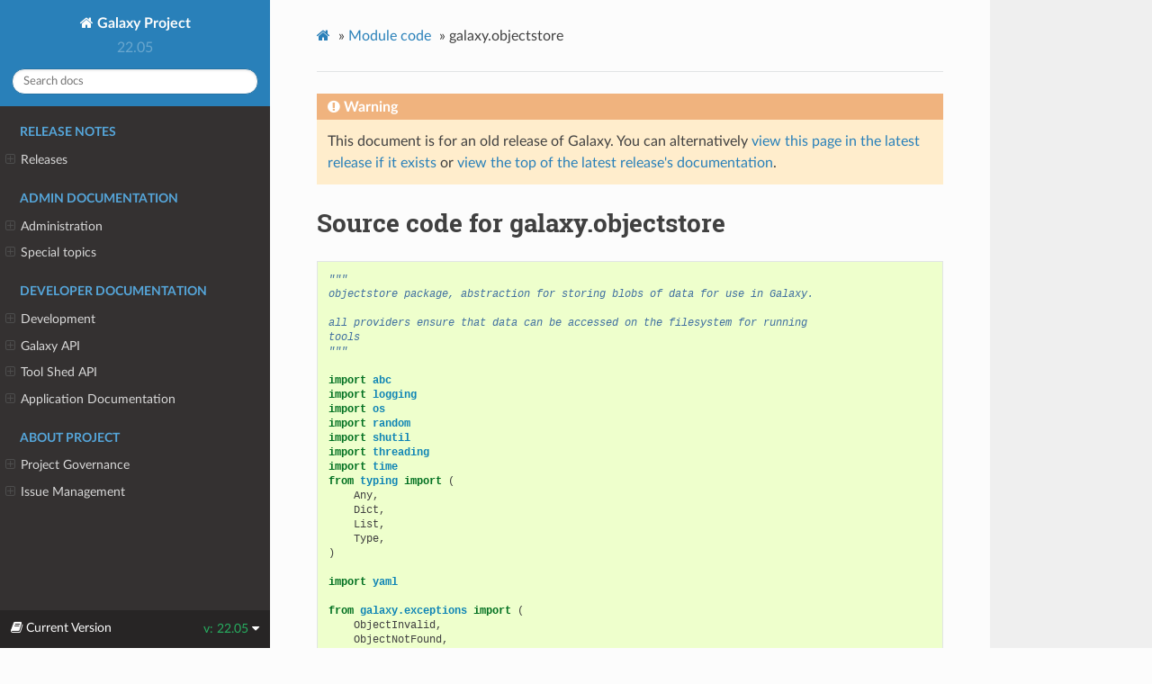

--- FILE ---
content_type: text/html
request_url: https://docs.galaxyproject.org/en/release_22.05/_modules/galaxy/objectstore.html
body_size: 209981
content:


<!DOCTYPE html>
<html class="writer-html5" lang="en" >
<head>
  <meta charset="utf-8" />
  <meta name="viewport" content="width=device-width, initial-scale=1.0" />
  <title>galaxy.objectstore &mdash; Galaxy Project 22.05.1 documentation</title>
      <link rel="stylesheet" href="../../_static/pygments.css" type="text/css" />
      <link rel="stylesheet" href="../../_static/css/theme.css" type="text/css" />
      <link rel="stylesheet" href="../../_static/style.css" type="text/css" />
    <link rel="canonical" href="https://docs.galaxyproject.org/en/release_22.05/_modules/galaxy/objectstore.html"/>
  <!--[if lt IE 9]>
    <script src="../../_static/js/html5shiv.min.js"></script>
  <![endif]-->
  
        <script data-url_root="../../" id="documentation_options" src="../../_static/documentation_options.js"></script>
        <script src="../../_static/jquery.js"></script>
        <script src="../../_static/underscore.js"></script>
        <script src="../../_static/_sphinx_javascript_frameworks_compat.js"></script>
        <script src="../../_static/doctools.js"></script>
    <script src="../../_static/js/theme.js"></script>
    <link rel="index" title="Index" href="../../genindex.html" />
    <link rel="search" title="Search" href="../../search.html" /> 
</head>

<body class="wy-body-for-nav"> 
  <div class="wy-grid-for-nav">
    <nav data-toggle="wy-nav-shift" class="wy-nav-side">
      <div class="wy-side-scroll">
        <div class="wy-side-nav-search" >
            <a href="../../index.html" class="icon icon-home"> Galaxy Project
          </a>
              <div class="version">
                22.05
              </div>
<div role="search">
  <form id="rtd-search-form" class="wy-form" action="../../search.html" method="get">
    <input type="text" name="q" placeholder="Search docs" />
    <input type="hidden" name="check_keywords" value="yes" />
    <input type="hidden" name="area" value="default" />
  </form>
</div>
        </div><div class="wy-menu wy-menu-vertical" data-spy="affix" role="navigation" aria-label="Navigation menu">
              <p class="caption" role="heading"><span class="caption-text">Release Notes</span></p>
<ul>
<li class="toctree-l1"><a class="reference internal" href="../../releases/index.html">Releases</a><ul>
<li class="toctree-l2"><a class="reference internal" href="../../releases/22.05_announce_user.html">May 2022 Galaxy Release (v 22.05)</a></li>
<li class="toctree-l2"><a class="reference internal" href="../../releases/22.01_announce_user.html">January 2022 Galaxy Release (v 22.01)</a></li>
<li class="toctree-l2"><a class="reference internal" href="../../releases/21.09_announce_user.html">September 2021 Galaxy Release (v 21.09)</a></li>
<li class="toctree-l2"><a class="reference internal" href="../../releases/21.05_announce_user.html">May 2021 Galaxy Release (v 21.05)</a></li>
<li class="toctree-l2"><a class="reference internal" href="../../releases/21.01_announce_user.html">January 2021 Galaxy Release (v 21.01)</a></li>
<li class="toctree-l2"><a class="reference internal" href="../../releases/20.09_announce_user.html">September 2020 Galaxy Release (v 20.09)</a></li>
<li class="toctree-l2"><a class="reference internal" href="../../releases/20.05_announce_user.html">May 2020 Galaxy Release (v 20.05)</a></li>
<li class="toctree-l2"><a class="reference internal" href="../../releases/20.01_announce_user.html">January 2020 Galaxy Release (v 20.01)</a></li>
<li class="toctree-l2"><a class="reference internal" href="../../releases/19.09_announce_user.html">September 2019 Galaxy Release (v 19.09)</a></li>
<li class="toctree-l2"><a class="reference internal" href="../../releases/19.05_announce_user.html">May 2019 Galaxy Release (v 19.05)</a></li>
<li class="toctree-l2"><a class="reference internal" href="../../releases/19.01_announce_user.html">January 2019 Galaxy Release (v 19.01)</a></li>
<li class="toctree-l2"><a class="reference internal" href="../../releases/18.09_announce.html">September 2018 Galaxy Release (v 18.09)</a></li>
<li class="toctree-l2"><a class="reference internal" href="../../releases/18.05_announce.html">May 2018 Galaxy Release (v 18.05)</a></li>
<li class="toctree-l2"><a class="reference internal" href="../../releases/18.01_announce.html">January 2018 Galaxy Release (v 18.01)</a></li>
<li class="toctree-l2"><a class="reference internal" href="../../releases/17.09_announce.html">September 2017 Galaxy Release (v 17.09)</a></li>
<li class="toctree-l2"><a class="reference internal" href="../../releases/17.05_announce.html">May 2017 Galaxy Release (v 17.05)</a></li>
<li class="toctree-l2"><a class="reference internal" href="../../releases/17.01_announce.html">January 2017 Galaxy Release (v 17.01)</a></li>
<li class="toctree-l2"><a class="reference internal" href="../../releases/16.10_announce.html">October 2016 Galaxy Release (v 16.10)</a></li>
<li class="toctree-l2"><a class="reference internal" href="../../releases/16.07_announce.html">July 2016 Galaxy Release (v 16.07)</a></li>
<li class="toctree-l2"><a class="reference internal" href="../../releases/16.04_announce.html">April 2016 Galaxy Release (v 16.04)</a></li>
<li class="toctree-l2"><a class="reference internal" href="../../releases/16.01_announce.html">January 2016 Galaxy Release (v 16.01)</a></li>
<li class="toctree-l2"><a class="reference internal" href="../../releases/15.10_announce.html">October 2015 Galaxy Release (v 15.10)</a></li>
<li class="toctree-l2"><a class="reference internal" href="../../releases/15.07_announce.html">July 2015 Galaxy Release (v 15.07)</a></li>
<li class="toctree-l2"><a class="reference internal" href="../../releases/15.05_announce.html">May 2015 Galaxy Release (v 15.05)</a></li>
<li class="toctree-l2"><a class="reference internal" href="../../releases/15.03_announce.html">March 2015 Galaxy Release (v 15.03)</a></li>
<li class="toctree-l2"><a class="reference internal" href="../../releases/15.01_announce.html">January 2015 Galaxy Release (v 15.01)</a></li>
<li class="toctree-l2"><a class="reference internal" href="../../releases/14.10_announce.html">October 2014 Galaxy Release (v 14.10)</a></li>
<li class="toctree-l2"><a class="reference internal" href="../../releases/14.08_announce.html">August 2014 Galaxy Release (v 14.08)</a></li>
<li class="toctree-l2"><a class="reference internal" href="../../releases/14.06_announce.html">June 2014 Galaxy Release (v 14.06)</a></li>
<li class="toctree-l2"><a class="reference internal" href="../../releases/14.04_announce.html">April 2014 Galaxy Release (v 14.04)</a></li>
<li class="toctree-l2"><a class="reference internal" href="../../releases/14.02_announce.html">February 2014 Galaxy Release (v 14.02)</a></li>
<li class="toctree-l2"><a class="reference internal" href="../../releases/13.11_announce.html">November 2013 Galaxy Release (v 13.11)</a></li>
<li class="toctree-l2"><a class="reference internal" href="../../releases/13.08_announce.html">August 2013 Galaxy Release (v 13.08)</a></li>
<li class="toctree-l2"><a class="reference internal" href="../../releases/13.06_announce.html">June 2013 Galaxy Release (v 13.06)</a></li>
<li class="toctree-l2"><a class="reference internal" href="../../releases/13.04_announce.html">April 2013 Galaxy Release (v 13.04)</a></li>
<li class="toctree-l2"><a class="reference internal" href="../../releases/13.02_announce.html">February 2013 Galaxy Release (v 13.02)</a></li>
<li class="toctree-l2"><a class="reference internal" href="../../releases/13.01_announce.html">January 2013 Galaxy Release (v 13.01)</a></li>
<li class="toctree-l2"><a class="reference internal" href="../../releases/older_releases.html">Galaxy Releases older than v 13.01</a></li>
</ul>
</li>
</ul>
<p class="caption" role="heading"><span class="caption-text">Admin Documentation</span></p>
<ul>
<li class="toctree-l1"><a class="reference internal" href="../../admin/index.html">Administration</a><ul>
<li class="toctree-l2"><a class="reference internal" href="../../admin/python.html">Supported Python versions</a></li>
<li class="toctree-l2"><a class="reference internal" href="../../admin/framework_dependencies.html">Framework Dependencies</a></li>
<li class="toctree-l2"><a class="reference internal" href="../../admin/config.html">Galaxy Configuration</a></li>
<li class="toctree-l2"><a class="reference internal" href="../../admin/config_logging.html">Logging Configuration</a></li>
<li class="toctree-l2"><a class="reference internal" href="../../admin/production.html">Production Environments</a></li>
<li class="toctree-l2"><a class="reference internal" href="../../admin/nginx.html">Proxying Galaxy with NGINX</a></li>
<li class="toctree-l2"><a class="reference internal" href="../../admin/apache.html">Proxying Galaxy with Apache</a></li>
<li class="toctree-l2"><a class="reference internal" href="../../admin/scaling.html">Scaling and Load Balancing</a></li>
<li class="toctree-l2"><a class="reference internal" href="../../admin/cluster.html">Connecting to a Cluster</a></li>
<li class="toctree-l2"><a class="reference internal" href="../../admin/jobs.html">Galaxy Job Configuration</a></li>
<li class="toctree-l2"><a class="reference internal" href="../../admin/authentication.html">Authentication</a></li>
<li class="toctree-l2"><a class="reference internal" href="../../admin/tool_panel.html">Tool Panel Administration</a></li>
<li class="toctree-l2"><a class="reference internal" href="../../admin/mq.html">Message queue</a></li>
<li class="toctree-l2"><a class="reference internal" href="../../admin/dependency_resolvers.html">Dependency Resolvers in Galaxy</a></li>
<li class="toctree-l2"><a class="reference internal" href="../../admin/conda_faq.html">Conda for Tool Dependencies</a></li>
<li class="toctree-l2"><a class="reference internal" href="../../admin/db_migration.html">Galaxy Database Schema Migrations</a></li>
<li class="toctree-l2"><a class="reference internal" href="../../admin/reports.html">Galaxy Reports</a></li>
<li class="toctree-l2"><a class="reference internal" href="../../admin/useful_scripts.html">Scripts &amp; Tricks</a></li>
<li class="toctree-l2"><a class="reference internal" href="../../admin/options.html">Configuration Options</a></li>
<li class="toctree-l2"><a class="reference internal" href="../../admin/migrating_to_gunicorn.html">Migrating from uWSGI to Gunicorn and FastAPI</a></li>
</ul>
</li>
<li class="toctree-l1"><a class="reference internal" href="../../admin/special_topics/index.html">Special topics</a><ul>
<li class="toctree-l2"><a class="reference internal" href="../../admin/special_topics/ftp.html">Galaxy FTP Uploads</a></li>
<li class="toctree-l2"><a class="reference internal" href="../../admin/special_topics/interactivetools.html">Galaxy InteractiveTools</a></li>
<li class="toctree-l2"><a class="reference internal" href="../../admin/special_topics/mulled_containers.html">Containers for Tool Dependencies</a></li>
<li class="toctree-l2"><a class="reference internal" href="../../admin/special_topics/grt.html">Galactic Radio Telescope</a></li>
<li class="toctree-l2"><a class="reference internal" href="../../admin/special_topics/gtn.html">Galaxy Training Materials Webhook</a></li>
<li class="toctree-l2"><a class="reference internal" href="../../admin/special_topics/job_metrics.html">Job Metrics</a></li>
<li class="toctree-l2"><a class="reference internal" href="../../admin/special_topics/webhooks.html">Galaxy Webhooks</a></li>
<li class="toctree-l2"><a class="reference internal" href="../../admin/special_topics/vault.html">Storing secrets in the vault</a></li>
<li class="toctree-l2"><a class="reference internal" href="../../admin/special_topics/performance_tracking.html">Galaxy Performance Tracking</a></li>
<li class="toctree-l2"><a class="reference internal" href="../../admin/special_topics/bug_reports.html">Bug Reports</a></li>
<li class="toctree-l2"><a class="reference internal" href="../../admin/special_topics/gdpr_compliance.html">GDPR Compliance</a></li>
</ul>
</li>
</ul>
<p class="caption" role="heading"><span class="caption-text">Developer Documentation</span></p>
<ul>
<li class="toctree-l1"><a class="reference internal" href="../../dev/index.html">Development</a><ul>
<li class="toctree-l2"><a class="reference internal" href="../../dev/schema.html">Galaxy Tool XML File</a></li>
<li class="toctree-l2"><a class="reference internal" href="../../dev/api_guidelines.html">API Design Guidelines</a></li>
<li class="toctree-l2"><a class="reference internal" href="../../dev/build_a_job_runner.html">Build a job runner</a></li>
<li class="toctree-l2"><a class="reference internal" href="../../dev/finding_and_improving_slow_code.html">Finding and improving slow Galaxy code</a></li>
<li class="toctree-l2"><a class="reference internal" href="../../dev/data_managers.html">Data managers</a></li>
<li class="toctree-l2"><a class="reference internal" href="../../dev/data_types.html">Data Types</a></li>
<li class="toctree-l2"><a class="reference internal" href="../../dev/faq.html">How Do I…</a></li>
<li class="toctree-l2"><a class="reference internal" href="../../dev/writing_tests.html">Writing Tests for Galaxy</a></li>
<li class="toctree-l2"><a class="reference internal" href="../../dev/debugging_tests.html">Debugging Galaxy Tests</a></li>
<li class="toctree-l2"><a class="reference internal" href="../../dev/debugging_galaxy.html">Debugging Galaxy</a></li>
<li class="toctree-l2"><a class="reference internal" href="../../dev/debugging_galaxy_slurm.html">Debugging Galaxy: Slurm Compute Cluster</a></li>
<li class="toctree-l2"><a class="reference internal" href="../../dev/file_upload.html">Uploading a file to Galaxy</a></li>
<li class="toctree-l2"><a class="reference internal" href="../../dev/translating.html">Translating the Interface</a></li>
</ul>
</li>
<li class="toctree-l1"><a class="reference internal" href="../../api_doc.html">Galaxy API</a><ul>
<li class="toctree-l2"><a class="reference internal" href="../../api/quickstart.html"> Quickstart</a></li>
<li class="toctree-l2"><a class="reference internal" href="../../api/api.html"> Documentation</a></li>
</ul>
</li>
<li class="toctree-l1"><a class="reference internal" href="../../ts_api_doc.html">Tool Shed API</a><ul>
<li class="toctree-l2"><a class="reference internal" href="../../api/ts_api.html"> API Documentation</a></li>
</ul>
</li>
<li class="toctree-l1"><a class="reference internal" href="../../lib/modules.html">Application Documentation</a><ul>
<li class="toctree-l2"><a class="reference internal" href="../../lib/galaxy.html">galaxy package</a></li>
<li class="toctree-l2"><a class="reference internal" href="../../lib/galaxy_ext.html">galaxy_ext package</a></li>
<li class="toctree-l2"><a class="reference internal" href="../../lib/galaxy_test.html">galaxy_test package</a></li>
<li class="toctree-l2"><a class="reference internal" href="../../lib/tool_shed.html">tool_shed package</a></li>
</ul>
</li>
</ul>
<p class="caption" role="heading"><span class="caption-text">About Project</span></p>
<ul>
<li class="toctree-l1"><a class="reference internal" href="../../project/organization.html">Project Governance</a><ul>
<li class="toctree-l2"><a class="reference internal" href="../../project/organization.html#procedure-documents">Procedure Documents</a></li>
<li class="toctree-l2"><a class="reference internal" href="../../project/organization.html#committers">Committers</a></li>
<li class="toctree-l2"><a class="reference internal" href="../../project/organization.html#release-branches">Release branches</a></li>
<li class="toctree-l2"><a class="reference internal" href="../../project/organization.html#handling-pull-requests">Handling Pull Requests</a></li>
<li class="toctree-l2"><a class="reference internal" href="../../project/organization.html#issue-reporting">Issue Reporting</a></li>
</ul>
</li>
<li class="toctree-l1"><a class="reference internal" href="../../project/issues.html">Issue Management</a><ul>
<li class="toctree-l2"><a class="reference internal" href="../../project/issues.html#issue-reporting">Issue Reporting</a></li>
<li class="toctree-l2"><a class="reference internal" href="../../project/issues.html#milestones">Milestones</a></li>
<li class="toctree-l2"><a class="reference internal" href="../../project/issues.html#labeling-structure">Labeling Structure</a></li>
<li class="toctree-l2"><a class="reference internal" href="../../project/issues.html#the-roadmap">The Roadmap</a></li>
<li class="toctree-l2"><a class="reference internal" href="../../project/issues.html#voting">Voting</a></li>
<li class="toctree-l2"><a class="reference internal" href="../../project/issues.html#automation">Automation</a></li>
</ul>
</li>
</ul>

        </div>
      </div>
    </nav>

    <section data-toggle="wy-nav-shift" class="wy-nav-content-wrap"><nav class="wy-nav-top" aria-label="Mobile navigation menu" >
          <i data-toggle="wy-nav-top" class="fa fa-bars"></i>
          <a href="../../index.html">Galaxy Project</a>
      </nav>

      <div class="wy-nav-content">
        <div class="rst-content">
          <div role="navigation" aria-label="Page navigation">
  <ul class="wy-breadcrumbs">
      <li><a href="../../index.html" class="icon icon-home"></a> &raquo;</li>
          <li><a href="../index.html">Module code</a> &raquo;</li>
      <li>galaxy.objectstore</li>
      <li class="wy-breadcrumbs-aside">
      </li>
  </ul>
  <hr/>
</div>
          <div role="main" class="document" itemscope="itemscope" itemtype="http://schema.org/Article">
           <div itemprop="articleBody">
             
  

    <div class="admonition warning">
        <p class="first admonition-title">Warning</p>
        <p class="last">This document is for an old release of Galaxy. You can alternatively <a href="/en/master/_modules/galaxy/objectstore.html">view this page in the latest release if it
exists</a> or <a href="/en/master/index.html">view the top of the latest release's documentation</a>.</p>
    </div>
<h1>Source code for galaxy.objectstore</h1><div class="highlight"><pre>
<span></span><span class="sd">&quot;&quot;&quot;</span>
<span class="sd">objectstore package, abstraction for storing blobs of data for use in Galaxy.</span>

<span class="sd">all providers ensure that data can be accessed on the filesystem for running</span>
<span class="sd">tools</span>
<span class="sd">&quot;&quot;&quot;</span>

<span class="kn">import</span> <span class="nn">abc</span>
<span class="kn">import</span> <span class="nn">logging</span>
<span class="kn">import</span> <span class="nn">os</span>
<span class="kn">import</span> <span class="nn">random</span>
<span class="kn">import</span> <span class="nn">shutil</span>
<span class="kn">import</span> <span class="nn">threading</span>
<span class="kn">import</span> <span class="nn">time</span>
<span class="kn">from</span> <span class="nn">typing</span> <span class="kn">import</span> <span class="p">(</span>
    <span class="n">Any</span><span class="p">,</span>
    <span class="n">Dict</span><span class="p">,</span>
    <span class="n">List</span><span class="p">,</span>
    <span class="n">Type</span><span class="p">,</span>
<span class="p">)</span>

<span class="kn">import</span> <span class="nn">yaml</span>

<span class="kn">from</span> <span class="nn">galaxy.exceptions</span> <span class="kn">import</span> <span class="p">(</span>
    <span class="n">ObjectInvalid</span><span class="p">,</span>
    <span class="n">ObjectNotFound</span><span class="p">,</span>
<span class="p">)</span>
<span class="kn">from</span> <span class="nn">galaxy.util</span> <span class="kn">import</span> <span class="p">(</span>
    <span class="n">asbool</span><span class="p">,</span>
    <span class="n">directory_hash_id</span><span class="p">,</span>
    <span class="n">force_symlink</span><span class="p">,</span>
    <span class="n">parse_xml</span><span class="p">,</span>
    <span class="n">umask_fix_perms</span><span class="p">,</span>
<span class="p">)</span>
<span class="kn">from</span> <span class="nn">galaxy.util.bunch</span> <span class="kn">import</span> <span class="n">Bunch</span>
<span class="kn">from</span> <span class="nn">galaxy.util.path</span> <span class="kn">import</span> <span class="p">(</span>
    <span class="n">safe_makedirs</span><span class="p">,</span>
    <span class="n">safe_relpath</span><span class="p">,</span>
<span class="p">)</span>
<span class="kn">from</span> <span class="nn">galaxy.util.sleeper</span> <span class="kn">import</span> <span class="n">Sleeper</span>

<span class="n">NO_SESSION_ERROR_MESSAGE</span> <span class="o">=</span> <span class="p">(</span>
    <span class="s2">&quot;Attempted to &#39;create&#39; object store entity in configuration with no database session present.&quot;</span>
<span class="p">)</span>

<span class="n">log</span> <span class="o">=</span> <span class="n">logging</span><span class="o">.</span><span class="n">getLogger</span><span class="p">(</span><span class="vm">__name__</span><span class="p">)</span>


<div class="viewcode-block" id="ObjectStore"><a class="viewcode-back" href="../../lib/galaxy.objectstore.html#galaxy.objectstore.ObjectStore">[docs]</a><span class="k">class</span> <span class="nc">ObjectStore</span><span class="p">(</span><span class="n">metaclass</span><span class="o">=</span><span class="n">abc</span><span class="o">.</span><span class="n">ABCMeta</span><span class="p">):</span>

    <span class="sd">&quot;&quot;&quot;ObjectStore interface.</span>

<span class="sd">    FIELD DESCRIPTIONS (these apply to all the methods in this class):</span>

<span class="sd">    :type obj: StorableObject</span>
<span class="sd">    :param obj: A Galaxy object with an assigned database ID accessible via</span>
<span class="sd">        the .id attribute.</span>

<span class="sd">    :type base_dir: string</span>
<span class="sd">    :param base_dir: A key in `self.extra_dirs` corresponding to the base</span>
<span class="sd">        directory in which this object should be created, or `None` to specify</span>
<span class="sd">        the default directory.</span>

<span class="sd">    :type dir_only: boolean</span>
<span class="sd">    :param dir_only: If `True`, check only the path where the file identified</span>
<span class="sd">        by `obj` should be located, not the dataset itself. This option applies</span>
<span class="sd">        to `extra_dir` argument as well.</span>

<span class="sd">    :type extra_dir: string</span>
<span class="sd">    :param extra_dir: Append `extra_dir` to the directory structure where the</span>
<span class="sd">        dataset identified by `obj` should be located. (e.g.,</span>
<span class="sd">        000/extra_dir/obj.id). Valid values include &#39;job_work&#39; (defaulting to</span>
<span class="sd">        config.jobs_directory =</span>
<span class="sd">        &#39;$GALAXY_ROOT/database/jobs_directory&#39;);</span>
<span class="sd">        &#39;temp&#39; (defaulting to config.new_file_path =</span>
<span class="sd">        &#39;$GALAXY_ROOT/database/tmp&#39;).</span>

<span class="sd">    :type extra_dir_at_root: boolean</span>
<span class="sd">    :param extra_dir_at_root: Applicable only if `extra_dir` is set. If True,</span>
<span class="sd">        the `extra_dir` argument is placed at root of the created directory</span>
<span class="sd">        structure rather than at the end (e.g., extra_dir/000/obj.id vs.</span>
<span class="sd">        000/extra_dir/obj.id)</span>

<span class="sd">    :type alt_name: string</span>
<span class="sd">    :param alt_name: Use this name as the alternative name for the created</span>
<span class="sd">        dataset rather than the default.</span>

<span class="sd">    :type obj_dir: boolean</span>
<span class="sd">    :param obj_dir: Append a subdirectory named with the object&#39;s ID (e.g.</span>
<span class="sd">        000/obj.id)</span>
<span class="sd">    &quot;&quot;&quot;</span>

<div class="viewcode-block" id="ObjectStore.exists"><a class="viewcode-back" href="../../lib/galaxy.objectstore.html#galaxy.objectstore.ObjectStore.exists">[docs]</a>    <span class="nd">@abc</span><span class="o">.</span><span class="n">abstractmethod</span>
    <span class="k">def</span> <span class="nf">exists</span><span class="p">(</span><span class="bp">self</span><span class="p">,</span> <span class="n">obj</span><span class="p">,</span> <span class="n">base_dir</span><span class="o">=</span><span class="kc">None</span><span class="p">,</span> <span class="n">dir_only</span><span class="o">=</span><span class="kc">False</span><span class="p">,</span> <span class="n">extra_dir</span><span class="o">=</span><span class="kc">None</span><span class="p">,</span> <span class="n">extra_dir_at_root</span><span class="o">=</span><span class="kc">False</span><span class="p">,</span> <span class="n">alt_name</span><span class="o">=</span><span class="kc">None</span><span class="p">):</span>
        <span class="sd">&quot;&quot;&quot;Return True if the object identified by `obj` exists, False otherwise.&quot;&quot;&quot;</span>
        <span class="k">raise</span> <span class="ne">NotImplementedError</span><span class="p">()</span></div>

<div class="viewcode-block" id="ObjectStore.create"><a class="viewcode-back" href="../../lib/galaxy.objectstore.html#galaxy.objectstore.ObjectStore.create">[docs]</a>    <span class="nd">@abc</span><span class="o">.</span><span class="n">abstractmethod</span>
    <span class="k">def</span> <span class="nf">create</span><span class="p">(</span>
        <span class="bp">self</span><span class="p">,</span> <span class="n">obj</span><span class="p">,</span> <span class="n">base_dir</span><span class="o">=</span><span class="kc">None</span><span class="p">,</span> <span class="n">dir_only</span><span class="o">=</span><span class="kc">False</span><span class="p">,</span> <span class="n">extra_dir</span><span class="o">=</span><span class="kc">None</span><span class="p">,</span> <span class="n">extra_dir_at_root</span><span class="o">=</span><span class="kc">False</span><span class="p">,</span> <span class="n">alt_name</span><span class="o">=</span><span class="kc">None</span><span class="p">,</span> <span class="n">obj_dir</span><span class="o">=</span><span class="kc">False</span>
    <span class="p">):</span>
        <span class="sd">&quot;&quot;&quot;</span>
<span class="sd">        Mark the object (`obj`) as existing in the store, but with no content.</span>

<span class="sd">        This method will create a proper directory structure for</span>
<span class="sd">        the file if the directory does not already exist.</span>
<span class="sd">        &quot;&quot;&quot;</span>
        <span class="k">raise</span> <span class="ne">NotImplementedError</span><span class="p">()</span></div>

<div class="viewcode-block" id="ObjectStore.empty"><a class="viewcode-back" href="../../lib/galaxy.objectstore.html#galaxy.objectstore.ObjectStore.empty">[docs]</a>    <span class="nd">@abc</span><span class="o">.</span><span class="n">abstractmethod</span>
    <span class="k">def</span> <span class="nf">empty</span><span class="p">(</span><span class="bp">self</span><span class="p">,</span> <span class="n">obj</span><span class="p">,</span> <span class="n">base_dir</span><span class="o">=</span><span class="kc">None</span><span class="p">,</span> <span class="n">extra_dir</span><span class="o">=</span><span class="kc">None</span><span class="p">,</span> <span class="n">extra_dir_at_root</span><span class="o">=</span><span class="kc">False</span><span class="p">,</span> <span class="n">alt_name</span><span class="o">=</span><span class="kc">None</span><span class="p">,</span> <span class="n">obj_dir</span><span class="o">=</span><span class="kc">False</span><span class="p">):</span>
        <span class="sd">&quot;&quot;&quot;</span>
<span class="sd">        Test if the object identified by `obj` has content.</span>

<span class="sd">        If the object does not exist raises `ObjectNotFound`.</span>
<span class="sd">        &quot;&quot;&quot;</span>
        <span class="k">raise</span> <span class="ne">NotImplementedError</span><span class="p">()</span></div>

<div class="viewcode-block" id="ObjectStore.size"><a class="viewcode-back" href="../../lib/galaxy.objectstore.html#galaxy.objectstore.ObjectStore.size">[docs]</a>    <span class="nd">@abc</span><span class="o">.</span><span class="n">abstractmethod</span>
    <span class="k">def</span> <span class="nf">size</span><span class="p">(</span><span class="bp">self</span><span class="p">,</span> <span class="n">obj</span><span class="p">,</span> <span class="n">extra_dir</span><span class="o">=</span><span class="kc">None</span><span class="p">,</span> <span class="n">extra_dir_at_root</span><span class="o">=</span><span class="kc">False</span><span class="p">,</span> <span class="n">alt_name</span><span class="o">=</span><span class="kc">None</span><span class="p">,</span> <span class="n">obj_dir</span><span class="o">=</span><span class="kc">False</span><span class="p">):</span>
        <span class="sd">&quot;&quot;&quot;</span>
<span class="sd">        Return size of the object identified by `obj`.</span>

<span class="sd">        If the object does not exist, return 0.</span>
<span class="sd">        &quot;&quot;&quot;</span>
        <span class="k">raise</span> <span class="ne">NotImplementedError</span><span class="p">()</span></div>

<div class="viewcode-block" id="ObjectStore.delete"><a class="viewcode-back" href="../../lib/galaxy.objectstore.html#galaxy.objectstore.ObjectStore.delete">[docs]</a>    <span class="nd">@abc</span><span class="o">.</span><span class="n">abstractmethod</span>
    <span class="k">def</span> <span class="nf">delete</span><span class="p">(</span>
        <span class="bp">self</span><span class="p">,</span>
        <span class="n">obj</span><span class="p">,</span>
        <span class="n">entire_dir</span><span class="o">=</span><span class="kc">False</span><span class="p">,</span>
        <span class="n">base_dir</span><span class="o">=</span><span class="kc">None</span><span class="p">,</span>
        <span class="n">extra_dir</span><span class="o">=</span><span class="kc">None</span><span class="p">,</span>
        <span class="n">extra_dir_at_root</span><span class="o">=</span><span class="kc">False</span><span class="p">,</span>
        <span class="n">alt_name</span><span class="o">=</span><span class="kc">None</span><span class="p">,</span>
        <span class="n">obj_dir</span><span class="o">=</span><span class="kc">False</span><span class="p">,</span>
    <span class="p">):</span>
        <span class="sd">&quot;&quot;&quot;</span>
<span class="sd">        Delete the object identified by `obj`.</span>

<span class="sd">        :type entire_dir: boolean</span>
<span class="sd">        :param entire_dir: If True, delete the entire directory pointed to by</span>
<span class="sd">                           extra_dir. For safety reasons, this option applies</span>
<span class="sd">                           only for and in conjunction with the extra_dir or</span>
<span class="sd">                           obj_dir options.</span>
<span class="sd">        &quot;&quot;&quot;</span>
        <span class="k">raise</span> <span class="ne">NotImplementedError</span><span class="p">()</span></div>

<div class="viewcode-block" id="ObjectStore.get_data"><a class="viewcode-back" href="../../lib/galaxy.objectstore.html#galaxy.objectstore.ObjectStore.get_data">[docs]</a>    <span class="nd">@abc</span><span class="o">.</span><span class="n">abstractmethod</span>
    <span class="k">def</span> <span class="nf">get_data</span><span class="p">(</span>
        <span class="bp">self</span><span class="p">,</span>
        <span class="n">obj</span><span class="p">,</span>
        <span class="n">start</span><span class="o">=</span><span class="mi">0</span><span class="p">,</span>
        <span class="n">count</span><span class="o">=-</span><span class="mi">1</span><span class="p">,</span>
        <span class="n">base_dir</span><span class="o">=</span><span class="kc">None</span><span class="p">,</span>
        <span class="n">extra_dir</span><span class="o">=</span><span class="kc">None</span><span class="p">,</span>
        <span class="n">extra_dir_at_root</span><span class="o">=</span><span class="kc">False</span><span class="p">,</span>
        <span class="n">alt_name</span><span class="o">=</span><span class="kc">None</span><span class="p">,</span>
        <span class="n">obj_dir</span><span class="o">=</span><span class="kc">False</span><span class="p">,</span>
    <span class="p">):</span>
        <span class="sd">&quot;&quot;&quot;</span>
<span class="sd">        Fetch `count` bytes of data offset by `start` bytes using `obj.id`.</span>

<span class="sd">        If the object does not exist raises `ObjectNotFound`.</span>

<span class="sd">        :type start: int</span>
<span class="sd">        :param start: Set the position to start reading the dataset file</span>

<span class="sd">        :type count: int</span>
<span class="sd">        :param count: Read at most `count` bytes from the dataset</span>
<span class="sd">        &quot;&quot;&quot;</span>
        <span class="k">raise</span> <span class="ne">NotImplementedError</span><span class="p">()</span></div>

<div class="viewcode-block" id="ObjectStore.get_filename"><a class="viewcode-back" href="../../lib/galaxy.objectstore.html#galaxy.objectstore.ObjectStore.get_filename">[docs]</a>    <span class="nd">@abc</span><span class="o">.</span><span class="n">abstractmethod</span>
    <span class="k">def</span> <span class="nf">get_filename</span><span class="p">(</span>
        <span class="bp">self</span><span class="p">,</span> <span class="n">obj</span><span class="p">,</span> <span class="n">base_dir</span><span class="o">=</span><span class="kc">None</span><span class="p">,</span> <span class="n">dir_only</span><span class="o">=</span><span class="kc">False</span><span class="p">,</span> <span class="n">extra_dir</span><span class="o">=</span><span class="kc">None</span><span class="p">,</span> <span class="n">extra_dir_at_root</span><span class="o">=</span><span class="kc">False</span><span class="p">,</span> <span class="n">alt_name</span><span class="o">=</span><span class="kc">None</span><span class="p">,</span> <span class="n">obj_dir</span><span class="o">=</span><span class="kc">False</span>
    <span class="p">):</span>
        <span class="sd">&quot;&quot;&quot;</span>
<span class="sd">        Get the expected filename with absolute path for object with id `obj.id`.</span>

<span class="sd">        This can be used to access the contents of the object.</span>
<span class="sd">        &quot;&quot;&quot;</span>
        <span class="k">raise</span> <span class="ne">NotImplementedError</span><span class="p">()</span></div>

<div class="viewcode-block" id="ObjectStore.update_from_file"><a class="viewcode-back" href="../../lib/galaxy.objectstore.html#galaxy.objectstore.ObjectStore.update_from_file">[docs]</a>    <span class="nd">@abc</span><span class="o">.</span><span class="n">abstractmethod</span>
    <span class="k">def</span> <span class="nf">update_from_file</span><span class="p">(</span>
        <span class="bp">self</span><span class="p">,</span>
        <span class="n">obj</span><span class="p">,</span>
        <span class="n">base_dir</span><span class="o">=</span><span class="kc">None</span><span class="p">,</span>
        <span class="n">extra_dir</span><span class="o">=</span><span class="kc">None</span><span class="p">,</span>
        <span class="n">extra_dir_at_root</span><span class="o">=</span><span class="kc">False</span><span class="p">,</span>
        <span class="n">alt_name</span><span class="o">=</span><span class="kc">None</span><span class="p">,</span>
        <span class="n">obj_dir</span><span class="o">=</span><span class="kc">False</span><span class="p">,</span>
        <span class="n">file_name</span><span class="o">=</span><span class="kc">None</span><span class="p">,</span>
        <span class="n">create</span><span class="o">=</span><span class="kc">False</span><span class="p">,</span>
    <span class="p">):</span>
        <span class="sd">&quot;&quot;&quot;</span>
<span class="sd">        Inform the store that the file associated with `obj.id` has been updated.</span>

<span class="sd">        If `file_name` is provided, update from that file instead of the</span>
<span class="sd">        default.</span>
<span class="sd">        If the object does not exist raises `ObjectNotFound`.</span>

<span class="sd">        :type file_name: string</span>
<span class="sd">        :param file_name: Use file pointed to by `file_name` as the source for</span>
<span class="sd">                          updating the dataset identified by `obj`</span>

<span class="sd">        :type create: boolean</span>
<span class="sd">        :param create: If True and the default dataset does not exist, create</span>
<span class="sd">            it first.</span>
<span class="sd">        &quot;&quot;&quot;</span>
        <span class="k">raise</span> <span class="ne">NotImplementedError</span><span class="p">()</span></div>

<div class="viewcode-block" id="ObjectStore.get_object_url"><a class="viewcode-back" href="../../lib/galaxy.objectstore.html#galaxy.objectstore.ObjectStore.get_object_url">[docs]</a>    <span class="nd">@abc</span><span class="o">.</span><span class="n">abstractmethod</span>
    <span class="k">def</span> <span class="nf">get_object_url</span><span class="p">(</span><span class="bp">self</span><span class="p">,</span> <span class="n">obj</span><span class="p">,</span> <span class="n">extra_dir</span><span class="o">=</span><span class="kc">None</span><span class="p">,</span> <span class="n">extra_dir_at_root</span><span class="o">=</span><span class="kc">False</span><span class="p">,</span> <span class="n">alt_name</span><span class="o">=</span><span class="kc">None</span><span class="p">,</span> <span class="n">obj_dir</span><span class="o">=</span><span class="kc">False</span><span class="p">):</span>
        <span class="sd">&quot;&quot;&quot;</span>
<span class="sd">        Return the URL for direct access if supported, otherwise return None.</span>

<span class="sd">        Note: need to be careful to not bypass dataset security with this.</span>
<span class="sd">        &quot;&quot;&quot;</span>
        <span class="k">raise</span> <span class="ne">NotImplementedError</span><span class="p">()</span></div>

<div class="viewcode-block" id="ObjectStore.get_concrete_store_name"><a class="viewcode-back" href="../../lib/galaxy.objectstore.html#galaxy.objectstore.ObjectStore.get_concrete_store_name">[docs]</a>    <span class="nd">@abc</span><span class="o">.</span><span class="n">abstractmethod</span>
    <span class="k">def</span> <span class="nf">get_concrete_store_name</span><span class="p">(</span><span class="bp">self</span><span class="p">,</span> <span class="n">obj</span><span class="p">):</span>
        <span class="sd">&quot;&quot;&quot;Return a display name or title of the objectstore corresponding to obj.</span>

<span class="sd">        To accommodate nested objectstores, obj is passed in so this metadata can</span>
<span class="sd">        be returned for the ConcreteObjectStore corresponding to the object.</span>

<span class="sd">        If the dataset is in a new or discarded state and an object_store_id has not</span>
<span class="sd">        yet been set, this may return ``None``.</span>
<span class="sd">        &quot;&quot;&quot;</span></div>

<div class="viewcode-block" id="ObjectStore.get_concrete_store_description_markdown"><a class="viewcode-back" href="../../lib/galaxy.objectstore.html#galaxy.objectstore.ObjectStore.get_concrete_store_description_markdown">[docs]</a>    <span class="nd">@abc</span><span class="o">.</span><span class="n">abstractmethod</span>
    <span class="k">def</span> <span class="nf">get_concrete_store_description_markdown</span><span class="p">(</span><span class="bp">self</span><span class="p">,</span> <span class="n">obj</span><span class="p">):</span>
        <span class="sd">&quot;&quot;&quot;Return a longer description of how data &#39;obj&#39; is stored.</span>

<span class="sd">        To accommodate nested objectstores, obj is passed in so this metadata can</span>
<span class="sd">        be returned for the ConcreteObjectStore corresponding to the object.</span>

<span class="sd">        If the dataset is in a new or discarded state and an object_store_id has not</span>
<span class="sd">        yet been set, this may return ``None``.</span>
<span class="sd">        &quot;&quot;&quot;</span></div>

<div class="viewcode-block" id="ObjectStore.get_store_usage_percent"><a class="viewcode-back" href="../../lib/galaxy.objectstore.html#galaxy.objectstore.ObjectStore.get_store_usage_percent">[docs]</a>    <span class="nd">@abc</span><span class="o">.</span><span class="n">abstractmethod</span>
    <span class="k">def</span> <span class="nf">get_store_usage_percent</span><span class="p">(</span><span class="bp">self</span><span class="p">):</span>
        <span class="sd">&quot;&quot;&quot;Return the percentage indicating how full the store is.&quot;&quot;&quot;</span>
        <span class="k">raise</span> <span class="ne">NotImplementedError</span><span class="p">()</span></div>

<div class="viewcode-block" id="ObjectStore.get_store_by"><a class="viewcode-back" href="../../lib/galaxy.objectstore.html#galaxy.objectstore.ObjectStore.get_store_by">[docs]</a>    <span class="nd">@abc</span><span class="o">.</span><span class="n">abstractmethod</span>
    <span class="k">def</span> <span class="nf">get_store_by</span><span class="p">(</span><span class="bp">self</span><span class="p">,</span> <span class="n">obj</span><span class="p">):</span>
        <span class="sd">&quot;&quot;&quot;Return how object is stored (by &#39;uuid&#39;, &#39;id&#39;, or None if not yet saved).</span>

<span class="sd">        Certain Galaxy remote data features aren&#39;t available if objects are stored by &#39;id&#39;.</span>
<span class="sd">        &quot;&quot;&quot;</span>
        <span class="k">raise</span> <span class="ne">NotImplementedError</span><span class="p">()</span></div></div>


<div class="viewcode-block" id="BaseObjectStore"><a class="viewcode-back" href="../../lib/galaxy.objectstore.html#galaxy.objectstore.BaseObjectStore">[docs]</a><span class="k">class</span> <span class="nc">BaseObjectStore</span><span class="p">(</span><span class="n">ObjectStore</span><span class="p">):</span>
    <span class="n">store_by</span><span class="p">:</span> <span class="nb">str</span>
    <span class="n">store_type</span><span class="p">:</span> <span class="nb">str</span>

<div class="viewcode-block" id="BaseObjectStore.__init__"><a class="viewcode-back" href="../../lib/galaxy.objectstore.html#galaxy.objectstore.BaseObjectStore.__init__">[docs]</a>    <span class="k">def</span> <span class="fm">__init__</span><span class="p">(</span><span class="bp">self</span><span class="p">,</span> <span class="n">config</span><span class="p">,</span> <span class="n">config_dict</span><span class="o">=</span><span class="kc">None</span><span class="p">,</span> <span class="o">**</span><span class="n">kwargs</span><span class="p">):</span>
        <span class="sd">&quot;&quot;&quot;</span>
<span class="sd">        :type config: object</span>
<span class="sd">        :param config: An object, most likely populated from</span>
<span class="sd">            `galaxy/config.ini`, having the following attributes:</span>

<span class="sd">            * object_store_check_old_style (only used by the</span>
<span class="sd">              :class:`DiskObjectStore` subclass)</span>
<span class="sd">            * jobs_directory -- Each job is given a unique empty directory</span>
<span class="sd">              as its current working directory. This option defines in what</span>
<span class="sd">              parent directory those directories will be created.</span>
<span class="sd">            * new_file_path -- Used to set the &#39;temp&#39; extra_dir.</span>
<span class="sd">        &quot;&quot;&quot;</span>
        <span class="k">if</span> <span class="n">config_dict</span> <span class="ow">is</span> <span class="kc">None</span><span class="p">:</span>
            <span class="n">config_dict</span> <span class="o">=</span> <span class="p">{}</span>
        <span class="bp">self</span><span class="o">.</span><span class="n">running</span> <span class="o">=</span> <span class="kc">True</span>
        <span class="bp">self</span><span class="o">.</span><span class="n">config</span> <span class="o">=</span> <span class="n">config</span>
        <span class="bp">self</span><span class="o">.</span><span class="n">check_old_style</span> <span class="o">=</span> <span class="n">config</span><span class="o">.</span><span class="n">object_store_check_old_style</span>
        <span class="n">extra_dirs</span> <span class="o">=</span> <span class="p">{}</span>
        <span class="n">extra_dirs</span><span class="p">[</span><span class="s2">&quot;job_work&quot;</span><span class="p">]</span> <span class="o">=</span> <span class="n">config</span><span class="o">.</span><span class="n">jobs_directory</span>
        <span class="n">extra_dirs</span><span class="p">[</span><span class="s2">&quot;temp&quot;</span><span class="p">]</span> <span class="o">=</span> <span class="n">config</span><span class="o">.</span><span class="n">new_file_path</span>
        <span class="n">extra_dirs</span><span class="o">.</span><span class="n">update</span><span class="p">({</span><span class="n">e</span><span class="p">[</span><span class="s2">&quot;type&quot;</span><span class="p">]:</span> <span class="n">e</span><span class="p">[</span><span class="s2">&quot;path&quot;</span><span class="p">]</span> <span class="k">for</span> <span class="n">e</span> <span class="ow">in</span> <span class="n">config_dict</span><span class="o">.</span><span class="n">get</span><span class="p">(</span><span class="s2">&quot;extra_dirs&quot;</span><span class="p">,</span> <span class="p">[])})</span>
        <span class="bp">self</span><span class="o">.</span><span class="n">extra_dirs</span> <span class="o">=</span> <span class="n">extra_dirs</span></div>

<div class="viewcode-block" id="BaseObjectStore.shutdown"><a class="viewcode-back" href="../../lib/galaxy.objectstore.html#galaxy.objectstore.BaseObjectStore.shutdown">[docs]</a>    <span class="k">def</span> <span class="nf">shutdown</span><span class="p">(</span><span class="bp">self</span><span class="p">):</span>
        <span class="sd">&quot;&quot;&quot;Close any connections for this ObjectStore.&quot;&quot;&quot;</span>
        <span class="bp">self</span><span class="o">.</span><span class="n">running</span> <span class="o">=</span> <span class="kc">False</span></div>

<div class="viewcode-block" id="BaseObjectStore.file_ready"><a class="viewcode-back" href="../../lib/galaxy.objectstore.html#galaxy.objectstore.BaseObjectStore.file_ready">[docs]</a>    <span class="k">def</span> <span class="nf">file_ready</span><span class="p">(</span>
        <span class="bp">self</span><span class="p">,</span> <span class="n">obj</span><span class="p">,</span> <span class="n">base_dir</span><span class="o">=</span><span class="kc">None</span><span class="p">,</span> <span class="n">dir_only</span><span class="o">=</span><span class="kc">False</span><span class="p">,</span> <span class="n">extra_dir</span><span class="o">=</span><span class="kc">None</span><span class="p">,</span> <span class="n">extra_dir_at_root</span><span class="o">=</span><span class="kc">False</span><span class="p">,</span> <span class="n">alt_name</span><span class="o">=</span><span class="kc">None</span><span class="p">,</span> <span class="n">obj_dir</span><span class="o">=</span><span class="kc">False</span>
    <span class="p">):</span>
        <span class="sd">&quot;&quot;&quot;</span>
<span class="sd">        Check if a file corresponding to a dataset is ready to be used.</span>

<span class="sd">        Return True if so, False otherwise</span>
<span class="sd">        &quot;&quot;&quot;</span>
        <span class="k">return</span> <span class="kc">True</span></div>

<div class="viewcode-block" id="BaseObjectStore.parse_xml"><a class="viewcode-back" href="../../lib/galaxy.objectstore.html#galaxy.objectstore.BaseObjectStore.parse_xml">[docs]</a>    <span class="nd">@classmethod</span>
    <span class="k">def</span> <span class="nf">parse_xml</span><span class="p">(</span><span class="n">clazz</span><span class="p">,</span> <span class="n">config_xml</span><span class="p">):</span>
        <span class="sd">&quot;&quot;&quot;Parse an XML description of a configuration for this object store.</span>

<span class="sd">        Return a configuration dictionary (such as would correspond to the YAML configuration)</span>
<span class="sd">        for the object store.</span>
<span class="sd">        &quot;&quot;&quot;</span>
        <span class="k">raise</span> <span class="ne">NotImplementedError</span><span class="p">()</span></div>

<div class="viewcode-block" id="BaseObjectStore.from_xml"><a class="viewcode-back" href="../../lib/galaxy.objectstore.html#galaxy.objectstore.BaseObjectStore.from_xml">[docs]</a>    <span class="nd">@classmethod</span>
    <span class="k">def</span> <span class="nf">from_xml</span><span class="p">(</span><span class="n">clazz</span><span class="p">,</span> <span class="n">config</span><span class="p">,</span> <span class="n">config_xml</span><span class="p">,</span> <span class="o">**</span><span class="n">kwd</span><span class="p">):</span>
        <span class="n">config_dict</span> <span class="o">=</span> <span class="n">clazz</span><span class="o">.</span><span class="n">parse_xml</span><span class="p">(</span><span class="n">config_xml</span><span class="p">)</span>
        <span class="k">return</span> <span class="n">clazz</span><span class="p">(</span><span class="n">config</span><span class="p">,</span> <span class="n">config_dict</span><span class="p">,</span> <span class="o">**</span><span class="n">kwd</span><span class="p">)</span></div>

<div class="viewcode-block" id="BaseObjectStore.to_dict"><a class="viewcode-back" href="../../lib/galaxy.objectstore.html#galaxy.objectstore.BaseObjectStore.to_dict">[docs]</a>    <span class="k">def</span> <span class="nf">to_dict</span><span class="p">(</span><span class="bp">self</span><span class="p">):</span>
        <span class="n">extra_dirs</span> <span class="o">=</span> <span class="p">[]</span>
        <span class="k">for</span> <span class="n">extra_dir_type</span><span class="p">,</span> <span class="n">extra_dir_path</span> <span class="ow">in</span> <span class="bp">self</span><span class="o">.</span><span class="n">extra_dirs</span><span class="o">.</span><span class="n">items</span><span class="p">():</span>
            <span class="n">extra_dirs</span><span class="o">.</span><span class="n">append</span><span class="p">({</span><span class="s2">&quot;type&quot;</span><span class="p">:</span> <span class="n">extra_dir_type</span><span class="p">,</span> <span class="s2">&quot;path&quot;</span><span class="p">:</span> <span class="n">extra_dir_path</span><span class="p">})</span>
        <span class="k">return</span> <span class="p">{</span>
            <span class="s2">&quot;config&quot;</span><span class="p">:</span> <span class="n">config_to_dict</span><span class="p">(</span><span class="bp">self</span><span class="o">.</span><span class="n">config</span><span class="p">),</span>
            <span class="s2">&quot;extra_dirs&quot;</span><span class="p">:</span> <span class="n">extra_dirs</span><span class="p">,</span>
            <span class="s2">&quot;type&quot;</span><span class="p">:</span> <span class="bp">self</span><span class="o">.</span><span class="n">store_type</span><span class="p">,</span>
        <span class="p">}</span></div>

    <span class="k">def</span> <span class="nf">_get_object_id</span><span class="p">(</span><span class="bp">self</span><span class="p">,</span> <span class="n">obj</span><span class="p">):</span>
        <span class="k">if</span> <span class="nb">hasattr</span><span class="p">(</span><span class="n">obj</span><span class="p">,</span> <span class="bp">self</span><span class="o">.</span><span class="n">store_by</span><span class="p">):</span>
            <span class="n">obj_id</span> <span class="o">=</span> <span class="nb">getattr</span><span class="p">(</span><span class="n">obj</span><span class="p">,</span> <span class="bp">self</span><span class="o">.</span><span class="n">store_by</span><span class="p">)</span>
            <span class="k">if</span> <span class="n">obj_id</span> <span class="ow">is</span> <span class="kc">None</span><span class="p">:</span>
                <span class="n">obj</span><span class="o">.</span><span class="n">flush</span><span class="p">()</span>
                <span class="k">return</span> <span class="n">obj</span><span class="o">.</span><span class="n">id</span>
            <span class="k">return</span> <span class="n">obj_id</span>
        <span class="k">else</span><span class="p">:</span>
            <span class="c1"># job&#39;s don&#39;t have uuids, so always use ID in this case when creating</span>
            <span class="c1"># job working directories.</span>
            <span class="k">return</span> <span class="n">obj</span><span class="o">.</span><span class="n">id</span>

    <span class="k">def</span> <span class="nf">_invoke</span><span class="p">(</span><span class="bp">self</span><span class="p">,</span> <span class="n">delegate</span><span class="p">,</span> <span class="n">obj</span><span class="o">=</span><span class="kc">None</span><span class="p">,</span> <span class="o">**</span><span class="n">kwargs</span><span class="p">):</span>
        <span class="k">return</span> <span class="bp">self</span><span class="o">.</span><span class="fm">__getattribute__</span><span class="p">(</span><span class="sa">f</span><span class="s2">&quot;_</span><span class="si">{</span><span class="n">delegate</span><span class="si">}</span><span class="s2">&quot;</span><span class="p">)(</span><span class="n">obj</span><span class="o">=</span><span class="n">obj</span><span class="p">,</span> <span class="o">**</span><span class="n">kwargs</span><span class="p">)</span>

<div class="viewcode-block" id="BaseObjectStore.exists"><a class="viewcode-back" href="../../lib/galaxy.objectstore.html#galaxy.objectstore.BaseObjectStore.exists">[docs]</a>    <span class="k">def</span> <span class="nf">exists</span><span class="p">(</span><span class="bp">self</span><span class="p">,</span> <span class="n">obj</span><span class="p">,</span> <span class="o">**</span><span class="n">kwargs</span><span class="p">):</span>
        <span class="k">return</span> <span class="bp">self</span><span class="o">.</span><span class="n">_invoke</span><span class="p">(</span><span class="s2">&quot;exists&quot;</span><span class="p">,</span> <span class="n">obj</span><span class="p">,</span> <span class="o">**</span><span class="n">kwargs</span><span class="p">)</span></div>

<div class="viewcode-block" id="BaseObjectStore.create"><a class="viewcode-back" href="../../lib/galaxy.objectstore.html#galaxy.objectstore.BaseObjectStore.create">[docs]</a>    <span class="k">def</span> <span class="nf">create</span><span class="p">(</span><span class="bp">self</span><span class="p">,</span> <span class="n">obj</span><span class="p">,</span> <span class="o">**</span><span class="n">kwargs</span><span class="p">):</span>
        <span class="k">return</span> <span class="bp">self</span><span class="o">.</span><span class="n">_invoke</span><span class="p">(</span><span class="s2">&quot;create&quot;</span><span class="p">,</span> <span class="n">obj</span><span class="p">,</span> <span class="o">**</span><span class="n">kwargs</span><span class="p">)</span></div>

<div class="viewcode-block" id="BaseObjectStore.empty"><a class="viewcode-back" href="../../lib/galaxy.objectstore.html#galaxy.objectstore.BaseObjectStore.empty">[docs]</a>    <span class="k">def</span> <span class="nf">empty</span><span class="p">(</span><span class="bp">self</span><span class="p">,</span> <span class="n">obj</span><span class="p">,</span> <span class="o">**</span><span class="n">kwargs</span><span class="p">):</span>
        <span class="k">return</span> <span class="bp">self</span><span class="o">.</span><span class="n">_invoke</span><span class="p">(</span><span class="s2">&quot;empty&quot;</span><span class="p">,</span> <span class="n">obj</span><span class="p">,</span> <span class="o">**</span><span class="n">kwargs</span><span class="p">)</span></div>

<div class="viewcode-block" id="BaseObjectStore.size"><a class="viewcode-back" href="../../lib/galaxy.objectstore.html#galaxy.objectstore.BaseObjectStore.size">[docs]</a>    <span class="k">def</span> <span class="nf">size</span><span class="p">(</span><span class="bp">self</span><span class="p">,</span> <span class="n">obj</span><span class="p">,</span> <span class="o">**</span><span class="n">kwargs</span><span class="p">):</span>
        <span class="k">return</span> <span class="bp">self</span><span class="o">.</span><span class="n">_invoke</span><span class="p">(</span><span class="s2">&quot;size&quot;</span><span class="p">,</span> <span class="n">obj</span><span class="p">,</span> <span class="o">**</span><span class="n">kwargs</span><span class="p">)</span></div>

<div class="viewcode-block" id="BaseObjectStore.delete"><a class="viewcode-back" href="../../lib/galaxy.objectstore.html#galaxy.objectstore.BaseObjectStore.delete">[docs]</a>    <span class="k">def</span> <span class="nf">delete</span><span class="p">(</span><span class="bp">self</span><span class="p">,</span> <span class="n">obj</span><span class="p">,</span> <span class="o">**</span><span class="n">kwargs</span><span class="p">):</span>
        <span class="k">return</span> <span class="bp">self</span><span class="o">.</span><span class="n">_invoke</span><span class="p">(</span><span class="s2">&quot;delete&quot;</span><span class="p">,</span> <span class="n">obj</span><span class="p">,</span> <span class="o">**</span><span class="n">kwargs</span><span class="p">)</span></div>

<div class="viewcode-block" id="BaseObjectStore.get_data"><a class="viewcode-back" href="../../lib/galaxy.objectstore.html#galaxy.objectstore.BaseObjectStore.get_data">[docs]</a>    <span class="k">def</span> <span class="nf">get_data</span><span class="p">(</span><span class="bp">self</span><span class="p">,</span> <span class="n">obj</span><span class="p">,</span> <span class="o">**</span><span class="n">kwargs</span><span class="p">):</span>
        <span class="k">return</span> <span class="bp">self</span><span class="o">.</span><span class="n">_invoke</span><span class="p">(</span><span class="s2">&quot;get_data&quot;</span><span class="p">,</span> <span class="n">obj</span><span class="p">,</span> <span class="o">**</span><span class="n">kwargs</span><span class="p">)</span></div>

<div class="viewcode-block" id="BaseObjectStore.get_filename"><a class="viewcode-back" href="../../lib/galaxy.objectstore.html#galaxy.objectstore.BaseObjectStore.get_filename">[docs]</a>    <span class="k">def</span> <span class="nf">get_filename</span><span class="p">(</span><span class="bp">self</span><span class="p">,</span> <span class="n">obj</span><span class="p">,</span> <span class="o">**</span><span class="n">kwargs</span><span class="p">):</span>
        <span class="k">return</span> <span class="bp">self</span><span class="o">.</span><span class="n">_invoke</span><span class="p">(</span><span class="s2">&quot;get_filename&quot;</span><span class="p">,</span> <span class="n">obj</span><span class="p">,</span> <span class="o">**</span><span class="n">kwargs</span><span class="p">)</span></div>

<div class="viewcode-block" id="BaseObjectStore.update_from_file"><a class="viewcode-back" href="../../lib/galaxy.objectstore.html#galaxy.objectstore.BaseObjectStore.update_from_file">[docs]</a>    <span class="k">def</span> <span class="nf">update_from_file</span><span class="p">(</span><span class="bp">self</span><span class="p">,</span> <span class="n">obj</span><span class="p">,</span> <span class="o">**</span><span class="n">kwargs</span><span class="p">):</span>
        <span class="k">return</span> <span class="bp">self</span><span class="o">.</span><span class="n">_invoke</span><span class="p">(</span><span class="s2">&quot;update_from_file&quot;</span><span class="p">,</span> <span class="n">obj</span><span class="p">,</span> <span class="o">**</span><span class="n">kwargs</span><span class="p">)</span></div>

<div class="viewcode-block" id="BaseObjectStore.get_object_url"><a class="viewcode-back" href="../../lib/galaxy.objectstore.html#galaxy.objectstore.BaseObjectStore.get_object_url">[docs]</a>    <span class="k">def</span> <span class="nf">get_object_url</span><span class="p">(</span><span class="bp">self</span><span class="p">,</span> <span class="n">obj</span><span class="p">,</span> <span class="o">**</span><span class="n">kwargs</span><span class="p">):</span>
        <span class="k">return</span> <span class="bp">self</span><span class="o">.</span><span class="n">_invoke</span><span class="p">(</span><span class="s2">&quot;get_object_url&quot;</span><span class="p">,</span> <span class="n">obj</span><span class="p">,</span> <span class="o">**</span><span class="n">kwargs</span><span class="p">)</span></div>

<div class="viewcode-block" id="BaseObjectStore.get_concrete_store_name"><a class="viewcode-back" href="../../lib/galaxy.objectstore.html#galaxy.objectstore.BaseObjectStore.get_concrete_store_name">[docs]</a>    <span class="k">def</span> <span class="nf">get_concrete_store_name</span><span class="p">(</span><span class="bp">self</span><span class="p">,</span> <span class="n">obj</span><span class="p">):</span>
        <span class="k">return</span> <span class="bp">self</span><span class="o">.</span><span class="n">_invoke</span><span class="p">(</span><span class="s2">&quot;get_concrete_store_name&quot;</span><span class="p">,</span> <span class="n">obj</span><span class="p">)</span></div>

<div class="viewcode-block" id="BaseObjectStore.get_concrete_store_description_markdown"><a class="viewcode-back" href="../../lib/galaxy.objectstore.html#galaxy.objectstore.BaseObjectStore.get_concrete_store_description_markdown">[docs]</a>    <span class="k">def</span> <span class="nf">get_concrete_store_description_markdown</span><span class="p">(</span><span class="bp">self</span><span class="p">,</span> <span class="n">obj</span><span class="p">):</span>
        <span class="k">return</span> <span class="bp">self</span><span class="o">.</span><span class="n">_invoke</span><span class="p">(</span><span class="s2">&quot;get_concrete_store_description_markdown&quot;</span><span class="p">,</span> <span class="n">obj</span><span class="p">)</span></div>

<div class="viewcode-block" id="BaseObjectStore.get_store_usage_percent"><a class="viewcode-back" href="../../lib/galaxy.objectstore.html#galaxy.objectstore.BaseObjectStore.get_store_usage_percent">[docs]</a>    <span class="k">def</span> <span class="nf">get_store_usage_percent</span><span class="p">(</span><span class="bp">self</span><span class="p">):</span>
        <span class="k">return</span> <span class="bp">self</span><span class="o">.</span><span class="n">_invoke</span><span class="p">(</span><span class="s2">&quot;get_store_usage_percent&quot;</span><span class="p">)</span></div>

<div class="viewcode-block" id="BaseObjectStore.get_store_by"><a class="viewcode-back" href="../../lib/galaxy.objectstore.html#galaxy.objectstore.BaseObjectStore.get_store_by">[docs]</a>    <span class="k">def</span> <span class="nf">get_store_by</span><span class="p">(</span><span class="bp">self</span><span class="p">,</span> <span class="n">obj</span><span class="p">,</span> <span class="o">**</span><span class="n">kwargs</span><span class="p">):</span>
        <span class="k">return</span> <span class="bp">self</span><span class="o">.</span><span class="n">_invoke</span><span class="p">(</span><span class="s2">&quot;get_store_by&quot;</span><span class="p">,</span> <span class="n">obj</span><span class="p">,</span> <span class="o">**</span><span class="n">kwargs</span><span class="p">)</span></div></div>


<div class="viewcode-block" id="ConcreteObjectStore"><a class="viewcode-back" href="../../lib/galaxy.objectstore.html#galaxy.objectstore.ConcreteObjectStore">[docs]</a><span class="k">class</span> <span class="nc">ConcreteObjectStore</span><span class="p">(</span><span class="n">BaseObjectStore</span><span class="p">):</span>
    <span class="sd">&quot;&quot;&quot;Subclass of ObjectStore for stores that don&#39;t delegate (non-nested).</span>

<span class="sd">    Currently only adds store_by functionality. Which doesn&#39;t make</span>
<span class="sd">    sense for the delegating object stores.</span>
<span class="sd">    &quot;&quot;&quot;</span>

<div class="viewcode-block" id="ConcreteObjectStore.__init__"><a class="viewcode-back" href="../../lib/galaxy.objectstore.html#galaxy.objectstore.ConcreteObjectStore.__init__">[docs]</a>    <span class="k">def</span> <span class="fm">__init__</span><span class="p">(</span><span class="bp">self</span><span class="p">,</span> <span class="n">config</span><span class="p">,</span> <span class="n">config_dict</span><span class="o">=</span><span class="kc">None</span><span class="p">,</span> <span class="o">**</span><span class="n">kwargs</span><span class="p">):</span>
        <span class="sd">&quot;&quot;&quot;</span>
<span class="sd">        :type config: object</span>
<span class="sd">        :param config: An object, most likely populated from</span>
<span class="sd">            `galaxy/config.ini`, having the following attributes:</span>

<span class="sd">            * object_store_check_old_style (only used by the</span>
<span class="sd">              :class:`DiskObjectStore` subclass)</span>
<span class="sd">            * jobs_directory -- Each job is given a unique empty directory</span>
<span class="sd">              as its current working directory. This option defines in what</span>
<span class="sd">              parent directory those directories will be created.</span>
<span class="sd">            * new_file_path -- Used to set the &#39;temp&#39; extra_dir.</span>
<span class="sd">        &quot;&quot;&quot;</span>
        <span class="k">if</span> <span class="n">config_dict</span> <span class="ow">is</span> <span class="kc">None</span><span class="p">:</span>
            <span class="n">config_dict</span> <span class="o">=</span> <span class="p">{}</span>
        <span class="nb">super</span><span class="p">()</span><span class="o">.</span><span class="fm">__init__</span><span class="p">(</span><span class="n">config</span><span class="o">=</span><span class="n">config</span><span class="p">,</span> <span class="n">config_dict</span><span class="o">=</span><span class="n">config_dict</span><span class="p">,</span> <span class="o">**</span><span class="n">kwargs</span><span class="p">)</span>
        <span class="bp">self</span><span class="o">.</span><span class="n">store_by</span> <span class="o">=</span> <span class="n">config_dict</span><span class="o">.</span><span class="n">get</span><span class="p">(</span><span class="s2">&quot;store_by&quot;</span><span class="p">,</span> <span class="kc">None</span><span class="p">)</span> <span class="ow">or</span> <span class="nb">getattr</span><span class="p">(</span><span class="n">config</span><span class="p">,</span> <span class="s2">&quot;object_store_store_by&quot;</span><span class="p">,</span> <span class="s2">&quot;id&quot;</span><span class="p">)</span>
        <span class="bp">self</span><span class="o">.</span><span class="n">name</span> <span class="o">=</span> <span class="n">config_dict</span><span class="o">.</span><span class="n">get</span><span class="p">(</span><span class="s2">&quot;name&quot;</span><span class="p">,</span> <span class="kc">None</span><span class="p">)</span>
        <span class="bp">self</span><span class="o">.</span><span class="n">description</span> <span class="o">=</span> <span class="n">config_dict</span><span class="o">.</span><span class="n">get</span><span class="p">(</span><span class="s2">&quot;description&quot;</span><span class="p">,</span> <span class="kc">None</span><span class="p">)</span></div>

<div class="viewcode-block" id="ConcreteObjectStore.to_dict"><a class="viewcode-back" href="../../lib/galaxy.objectstore.html#galaxy.objectstore.ConcreteObjectStore.to_dict">[docs]</a>    <span class="k">def</span> <span class="nf">to_dict</span><span class="p">(</span><span class="bp">self</span><span class="p">):</span>
        <span class="n">rval</span> <span class="o">=</span> <span class="nb">super</span><span class="p">()</span><span class="o">.</span><span class="n">to_dict</span><span class="p">()</span>
        <span class="n">rval</span><span class="p">[</span><span class="s2">&quot;store_by&quot;</span><span class="p">]</span> <span class="o">=</span> <span class="bp">self</span><span class="o">.</span><span class="n">store_by</span>
        <span class="n">rval</span><span class="p">[</span><span class="s2">&quot;name&quot;</span><span class="p">]</span> <span class="o">=</span> <span class="bp">self</span><span class="o">.</span><span class="n">name</span>
        <span class="n">rval</span><span class="p">[</span><span class="s2">&quot;description&quot;</span><span class="p">]</span> <span class="o">=</span> <span class="bp">self</span><span class="o">.</span><span class="n">description</span>
        <span class="k">return</span> <span class="n">rval</span></div>

    <span class="k">def</span> <span class="nf">_get_concrete_store_name</span><span class="p">(</span><span class="bp">self</span><span class="p">,</span> <span class="n">obj</span><span class="p">):</span>
        <span class="k">return</span> <span class="bp">self</span><span class="o">.</span><span class="n">name</span>

    <span class="k">def</span> <span class="nf">_get_concrete_store_description_markdown</span><span class="p">(</span><span class="bp">self</span><span class="p">,</span> <span class="n">obj</span><span class="p">):</span>
        <span class="k">return</span> <span class="bp">self</span><span class="o">.</span><span class="n">description</span>

    <span class="k">def</span> <span class="nf">_get_store_by</span><span class="p">(</span><span class="bp">self</span><span class="p">,</span> <span class="n">obj</span><span class="p">):</span>
        <span class="k">return</span> <span class="bp">self</span><span class="o">.</span><span class="n">store_by</span></div>


<div class="viewcode-block" id="DiskObjectStore"><a class="viewcode-back" href="../../lib/galaxy.objectstore.html#galaxy.objectstore.DiskObjectStore">[docs]</a><span class="k">class</span> <span class="nc">DiskObjectStore</span><span class="p">(</span><span class="n">ConcreteObjectStore</span><span class="p">):</span>
    <span class="sd">&quot;&quot;&quot;</span>
<span class="sd">    Standard Galaxy object store.</span>

<span class="sd">    Stores objects in files under a specific directory on disk.</span>

<span class="sd">    &gt;&gt;&gt; from galaxy.util.bunch import Bunch</span>
<span class="sd">    &gt;&gt;&gt; import tempfile</span>
<span class="sd">    &gt;&gt;&gt; file_path=tempfile.mkdtemp()</span>
<span class="sd">    &gt;&gt;&gt; obj = Bunch(id=1)</span>
<span class="sd">    &gt;&gt;&gt; s = DiskObjectStore(Bunch(umask=0o077, jobs_directory=file_path, new_file_path=file_path, object_store_check_old_style=False), dict(files_dir=file_path))</span>
<span class="sd">    &gt;&gt;&gt; s.create(obj)</span>
<span class="sd">    &gt;&gt;&gt; s.exists(obj)</span>
<span class="sd">    True</span>
<span class="sd">    &gt;&gt;&gt; assert s.get_filename(obj) == file_path + &#39;/000/dataset_1.dat&#39;</span>
<span class="sd">    &quot;&quot;&quot;</span>

    <span class="n">store_type</span> <span class="o">=</span> <span class="s2">&quot;disk&quot;</span>

<div class="viewcode-block" id="DiskObjectStore.__init__"><a class="viewcode-back" href="../../lib/galaxy.objectstore.html#galaxy.objectstore.DiskObjectStore.__init__">[docs]</a>    <span class="k">def</span> <span class="fm">__init__</span><span class="p">(</span><span class="bp">self</span><span class="p">,</span> <span class="n">config</span><span class="p">,</span> <span class="n">config_dict</span><span class="p">):</span>
        <span class="sd">&quot;&quot;&quot;</span>
<span class="sd">        :type config: object</span>
<span class="sd">        :param config: An object, most likely populated from</span>
<span class="sd">            `galaxy/config.ini`, having the same attributes needed by</span>
<span class="sd">            :class:`ObjectStore` plus:</span>

<span class="sd">            * file_path -- Default directory to store objects to disk in.</span>
<span class="sd">            * umask -- the permission bits for newly created files.</span>

<span class="sd">        :type file_path: str</span>
<span class="sd">        :param file_path: Override for the `config.file_path` value.</span>

<span class="sd">        :type extra_dirs: dict</span>
<span class="sd">        :param extra_dirs: Keys are string, values are directory paths.</span>
<span class="sd">        &quot;&quot;&quot;</span>
        <span class="nb">super</span><span class="p">()</span><span class="o">.</span><span class="fm">__init__</span><span class="p">(</span><span class="n">config</span><span class="p">,</span> <span class="n">config_dict</span><span class="p">)</span>
        <span class="bp">self</span><span class="o">.</span><span class="n">file_path</span> <span class="o">=</span> <span class="n">os</span><span class="o">.</span><span class="n">path</span><span class="o">.</span><span class="n">abspath</span><span class="p">(</span><span class="n">config_dict</span><span class="o">.</span><span class="n">get</span><span class="p">(</span><span class="s2">&quot;files_dir&quot;</span><span class="p">)</span> <span class="ow">or</span> <span class="n">config</span><span class="o">.</span><span class="n">file_path</span><span class="p">)</span></div>

<div class="viewcode-block" id="DiskObjectStore.parse_xml"><a class="viewcode-back" href="../../lib/galaxy.objectstore.html#galaxy.objectstore.DiskObjectStore.parse_xml">[docs]</a>    <span class="nd">@classmethod</span>
    <span class="k">def</span> <span class="nf">parse_xml</span><span class="p">(</span><span class="n">clazz</span><span class="p">,</span> <span class="n">config_xml</span><span class="p">):</span>
        <span class="n">extra_dirs</span> <span class="o">=</span> <span class="p">[]</span>
        <span class="n">config_dict</span> <span class="o">=</span> <span class="p">{}</span>
        <span class="k">if</span> <span class="n">config_xml</span> <span class="ow">is</span> <span class="ow">not</span> <span class="kc">None</span><span class="p">:</span>
            <span class="n">store_by</span> <span class="o">=</span> <span class="n">config_xml</span><span class="o">.</span><span class="n">attrib</span><span class="o">.</span><span class="n">get</span><span class="p">(</span><span class="s2">&quot;store_by&quot;</span><span class="p">,</span> <span class="kc">None</span><span class="p">)</span>
            <span class="k">if</span> <span class="n">store_by</span> <span class="ow">is</span> <span class="ow">not</span> <span class="kc">None</span><span class="p">:</span>
                <span class="n">config_dict</span><span class="p">[</span><span class="s2">&quot;store_by&quot;</span><span class="p">]</span> <span class="o">=</span> <span class="n">store_by</span>
            <span class="n">name</span> <span class="o">=</span> <span class="n">config_xml</span><span class="o">.</span><span class="n">attrib</span><span class="o">.</span><span class="n">get</span><span class="p">(</span><span class="s2">&quot;name&quot;</span><span class="p">,</span> <span class="kc">None</span><span class="p">)</span>
            <span class="k">if</span> <span class="n">name</span> <span class="ow">is</span> <span class="ow">not</span> <span class="kc">None</span><span class="p">:</span>
                <span class="n">config_dict</span><span class="p">[</span><span class="s2">&quot;name&quot;</span><span class="p">]</span> <span class="o">=</span> <span class="n">name</span>
            <span class="k">for</span> <span class="n">e</span> <span class="ow">in</span> <span class="n">config_xml</span><span class="p">:</span>
                <span class="k">if</span> <span class="n">e</span><span class="o">.</span><span class="n">tag</span> <span class="o">==</span> <span class="s2">&quot;files_dir&quot;</span><span class="p">:</span>
                    <span class="n">config_dict</span><span class="p">[</span><span class="s2">&quot;files_dir&quot;</span><span class="p">]</span> <span class="o">=</span> <span class="n">e</span><span class="o">.</span><span class="n">get</span><span class="p">(</span><span class="s2">&quot;path&quot;</span><span class="p">)</span>
                <span class="k">elif</span> <span class="n">e</span><span class="o">.</span><span class="n">tag</span> <span class="o">==</span> <span class="s2">&quot;description&quot;</span><span class="p">:</span>
                    <span class="n">config_dict</span><span class="p">[</span><span class="s2">&quot;description&quot;</span><span class="p">]</span> <span class="o">=</span> <span class="n">e</span><span class="o">.</span><span class="n">text</span>
                <span class="k">else</span><span class="p">:</span>
                    <span class="n">extra_dirs</span><span class="o">.</span><span class="n">append</span><span class="p">({</span><span class="s2">&quot;type&quot;</span><span class="p">:</span> <span class="n">e</span><span class="o">.</span><span class="n">get</span><span class="p">(</span><span class="s2">&quot;type&quot;</span><span class="p">),</span> <span class="s2">&quot;path&quot;</span><span class="p">:</span> <span class="n">e</span><span class="o">.</span><span class="n">get</span><span class="p">(</span><span class="s2">&quot;path&quot;</span><span class="p">)})</span>

        <span class="n">config_dict</span><span class="p">[</span><span class="s2">&quot;extra_dirs&quot;</span><span class="p">]</span> <span class="o">=</span> <span class="n">extra_dirs</span>
        <span class="k">return</span> <span class="n">config_dict</span></div>

<div class="viewcode-block" id="DiskObjectStore.to_dict"><a class="viewcode-back" href="../../lib/galaxy.objectstore.html#galaxy.objectstore.DiskObjectStore.to_dict">[docs]</a>    <span class="k">def</span> <span class="nf">to_dict</span><span class="p">(</span><span class="bp">self</span><span class="p">):</span>
        <span class="n">as_dict</span> <span class="o">=</span> <span class="nb">super</span><span class="p">()</span><span class="o">.</span><span class="n">to_dict</span><span class="p">()</span>
        <span class="n">as_dict</span><span class="p">[</span><span class="s2">&quot;files_dir&quot;</span><span class="p">]</span> <span class="o">=</span> <span class="bp">self</span><span class="o">.</span><span class="n">file_path</span>
        <span class="k">return</span> <span class="n">as_dict</span></div>

    <span class="k">def</span> <span class="nf">__get_filename</span><span class="p">(</span>
        <span class="bp">self</span><span class="p">,</span> <span class="n">obj</span><span class="p">,</span> <span class="n">base_dir</span><span class="o">=</span><span class="kc">None</span><span class="p">,</span> <span class="n">dir_only</span><span class="o">=</span><span class="kc">False</span><span class="p">,</span> <span class="n">extra_dir</span><span class="o">=</span><span class="kc">None</span><span class="p">,</span> <span class="n">extra_dir_at_root</span><span class="o">=</span><span class="kc">False</span><span class="p">,</span> <span class="n">alt_name</span><span class="o">=</span><span class="kc">None</span><span class="p">,</span> <span class="n">obj_dir</span><span class="o">=</span><span class="kc">False</span>
    <span class="p">):</span>
        <span class="sd">&quot;&quot;&quot;</span>
<span class="sd">        Return the absolute path for the file corresponding to the `obj.id`.</span>

<span class="sd">        This is regardless of whether or not the file exists.</span>
<span class="sd">        &quot;&quot;&quot;</span>
        <span class="n">path</span> <span class="o">=</span> <span class="bp">self</span><span class="o">.</span><span class="n">_construct_path</span><span class="p">(</span>
            <span class="n">obj</span><span class="p">,</span>
            <span class="n">base_dir</span><span class="o">=</span><span class="n">base_dir</span><span class="p">,</span>
            <span class="n">dir_only</span><span class="o">=</span><span class="n">dir_only</span><span class="p">,</span>
            <span class="n">extra_dir</span><span class="o">=</span><span class="n">extra_dir</span><span class="p">,</span>
            <span class="n">extra_dir_at_root</span><span class="o">=</span><span class="n">extra_dir_at_root</span><span class="p">,</span>
            <span class="n">alt_name</span><span class="o">=</span><span class="n">alt_name</span><span class="p">,</span>
            <span class="n">obj_dir</span><span class="o">=</span><span class="kc">False</span><span class="p">,</span>
            <span class="n">old_style</span><span class="o">=</span><span class="kc">True</span><span class="p">,</span>
        <span class="p">)</span>
        <span class="c1"># For backward compatibility: check the old style root path first;</span>
        <span class="c1"># otherwise construct hashed path.</span>
        <span class="k">if</span> <span class="ow">not</span> <span class="n">os</span><span class="o">.</span><span class="n">path</span><span class="o">.</span><span class="n">exists</span><span class="p">(</span><span class="n">path</span><span class="p">):</span>
            <span class="k">return</span> <span class="bp">self</span><span class="o">.</span><span class="n">_construct_path</span><span class="p">(</span>
                <span class="n">obj</span><span class="p">,</span>
                <span class="n">base_dir</span><span class="o">=</span><span class="n">base_dir</span><span class="p">,</span>
                <span class="n">dir_only</span><span class="o">=</span><span class="n">dir_only</span><span class="p">,</span>
                <span class="n">extra_dir</span><span class="o">=</span><span class="n">extra_dir</span><span class="p">,</span>
                <span class="n">extra_dir_at_root</span><span class="o">=</span><span class="n">extra_dir_at_root</span><span class="p">,</span>
                <span class="n">alt_name</span><span class="o">=</span><span class="n">alt_name</span><span class="p">,</span>
            <span class="p">)</span>

    <span class="c1"># TODO: rename to _disk_path or something like that to avoid conflicts with</span>
    <span class="c1"># children that&#39;ll use the local_extra_dirs decorator, e.g. S3</span>
    <span class="k">def</span> <span class="nf">_construct_path</span><span class="p">(</span>
        <span class="bp">self</span><span class="p">,</span>
        <span class="n">obj</span><span class="p">,</span>
        <span class="n">old_style</span><span class="o">=</span><span class="kc">False</span><span class="p">,</span>
        <span class="n">base_dir</span><span class="o">=</span><span class="kc">None</span><span class="p">,</span>
        <span class="n">dir_only</span><span class="o">=</span><span class="kc">False</span><span class="p">,</span>
        <span class="n">extra_dir</span><span class="o">=</span><span class="kc">None</span><span class="p">,</span>
        <span class="n">extra_dir_at_root</span><span class="o">=</span><span class="kc">False</span><span class="p">,</span>
        <span class="n">alt_name</span><span class="o">=</span><span class="kc">None</span><span class="p">,</span>
        <span class="n">obj_dir</span><span class="o">=</span><span class="kc">False</span><span class="p">,</span>
        <span class="o">**</span><span class="n">kwargs</span><span class="p">,</span>
    <span class="p">):</span>
        <span class="sd">&quot;&quot;&quot;</span>
<span class="sd">        Construct the absolute path for accessing the object identified by `obj.id`.</span>

<span class="sd">        :type base_dir: string</span>
<span class="sd">        :param base_dir: A key in self.extra_dirs corresponding to the base</span>
<span class="sd">                         directory in which this object should be created, or</span>
<span class="sd">                         None to specify the default directory.</span>

<span class="sd">        :type dir_only: boolean</span>
<span class="sd">        :param dir_only: If True, check only the path where the file</span>
<span class="sd">                         identified by `obj` should be located, not the</span>
<span class="sd">                         dataset itself. This option applies to `extra_dir`</span>
<span class="sd">                         argument as well.</span>

<span class="sd">        :type extra_dir: string</span>
<span class="sd">        :param extra_dir: Append the value of this parameter to the expected</span>
<span class="sd">            path used to access the object identified by `obj` (e.g.,</span>
<span class="sd">            /files/000/&lt;extra_dir&gt;/dataset_10.dat).</span>

<span class="sd">        :type alt_name: string</span>
<span class="sd">        :param alt_name: Use this name as the alternative name for the returned</span>
<span class="sd">                         dataset rather than the default.</span>

<span class="sd">        :type old_style: boolean</span>
<span class="sd">        param old_style: This option is used for backward compatibility. If</span>
<span class="sd">            `True` then the composed directory structure does not include a</span>
<span class="sd">            hash id (e.g., /files/dataset_10.dat (old) vs.</span>
<span class="sd">            /files/000/dataset_10.dat (new))</span>
<span class="sd">        &quot;&quot;&quot;</span>
        <span class="n">base</span> <span class="o">=</span> <span class="n">os</span><span class="o">.</span><span class="n">path</span><span class="o">.</span><span class="n">abspath</span><span class="p">(</span><span class="bp">self</span><span class="o">.</span><span class="n">extra_dirs</span><span class="o">.</span><span class="n">get</span><span class="p">(</span><span class="n">base_dir</span><span class="p">,</span> <span class="bp">self</span><span class="o">.</span><span class="n">file_path</span><span class="p">))</span>
        <span class="c1"># extra_dir should never be constructed from provided data but just</span>
        <span class="c1"># make sure there are no shenannigans afoot</span>
        <span class="k">if</span> <span class="n">extra_dir</span> <span class="ow">and</span> <span class="n">extra_dir</span> <span class="o">!=</span> <span class="n">os</span><span class="o">.</span><span class="n">path</span><span class="o">.</span><span class="n">normpath</span><span class="p">(</span><span class="n">extra_dir</span><span class="p">):</span>
            <span class="n">log</span><span class="o">.</span><span class="n">warning</span><span class="p">(</span><span class="s2">&quot;extra_dir is not normalized: </span><span class="si">%s</span><span class="s2">&quot;</span><span class="p">,</span> <span class="n">extra_dir</span><span class="p">)</span>
            <span class="k">raise</span> <span class="n">ObjectInvalid</span><span class="p">(</span><span class="s2">&quot;The requested object is invalid&quot;</span><span class="p">)</span>
        <span class="c1"># ensure that any parent directory references in alt_name would not</span>
        <span class="c1"># result in a path not contained in the directory path constructed here</span>
        <span class="k">if</span> <span class="n">alt_name</span> <span class="ow">and</span> <span class="ow">not</span> <span class="n">safe_relpath</span><span class="p">(</span><span class="n">alt_name</span><span class="p">):</span>
            <span class="n">log</span><span class="o">.</span><span class="n">warning</span><span class="p">(</span><span class="s2">&quot;alt_name would locate path outside dir: </span><span class="si">%s</span><span class="s2">&quot;</span><span class="p">,</span> <span class="n">alt_name</span><span class="p">)</span>
            <span class="k">raise</span> <span class="n">ObjectInvalid</span><span class="p">(</span><span class="s2">&quot;The requested object is invalid&quot;</span><span class="p">)</span>
        <span class="n">obj_id</span> <span class="o">=</span> <span class="bp">self</span><span class="o">.</span><span class="n">_get_object_id</span><span class="p">(</span><span class="n">obj</span><span class="p">)</span>
        <span class="k">if</span> <span class="n">old_style</span><span class="p">:</span>
            <span class="k">if</span> <span class="n">extra_dir</span> <span class="ow">is</span> <span class="ow">not</span> <span class="kc">None</span><span class="p">:</span>
                <span class="n">path</span> <span class="o">=</span> <span class="n">os</span><span class="o">.</span><span class="n">path</span><span class="o">.</span><span class="n">join</span><span class="p">(</span><span class="n">base</span><span class="p">,</span> <span class="n">extra_dir</span><span class="p">)</span>
            <span class="k">else</span><span class="p">:</span>
                <span class="n">path</span> <span class="o">=</span> <span class="n">base</span>
        <span class="k">else</span><span class="p">:</span>
            <span class="c1"># Construct hashed path</span>
            <span class="n">rel_path</span> <span class="o">=</span> <span class="n">os</span><span class="o">.</span><span class="n">path</span><span class="o">.</span><span class="n">join</span><span class="p">(</span><span class="o">*</span><span class="n">directory_hash_id</span><span class="p">(</span><span class="n">obj_id</span><span class="p">))</span>
            <span class="c1"># Create a subdirectory for the object ID</span>
            <span class="k">if</span> <span class="n">obj_dir</span><span class="p">:</span>
                <span class="n">rel_path</span> <span class="o">=</span> <span class="n">os</span><span class="o">.</span><span class="n">path</span><span class="o">.</span><span class="n">join</span><span class="p">(</span><span class="n">rel_path</span><span class="p">,</span> <span class="nb">str</span><span class="p">(</span><span class="n">obj_id</span><span class="p">))</span>
            <span class="c1"># Optionally append extra_dir</span>
            <span class="k">if</span> <span class="n">extra_dir</span> <span class="ow">is</span> <span class="ow">not</span> <span class="kc">None</span><span class="p">:</span>
                <span class="k">if</span> <span class="n">extra_dir_at_root</span><span class="p">:</span>
                    <span class="n">rel_path</span> <span class="o">=</span> <span class="n">os</span><span class="o">.</span><span class="n">path</span><span class="o">.</span><span class="n">join</span><span class="p">(</span><span class="n">extra_dir</span><span class="p">,</span> <span class="n">rel_path</span><span class="p">)</span>
                <span class="k">else</span><span class="p">:</span>
                    <span class="n">rel_path</span> <span class="o">=</span> <span class="n">os</span><span class="o">.</span><span class="n">path</span><span class="o">.</span><span class="n">join</span><span class="p">(</span><span class="n">rel_path</span><span class="p">,</span> <span class="n">extra_dir</span><span class="p">)</span>
            <span class="n">path</span> <span class="o">=</span> <span class="n">os</span><span class="o">.</span><span class="n">path</span><span class="o">.</span><span class="n">join</span><span class="p">(</span><span class="n">base</span><span class="p">,</span> <span class="n">rel_path</span><span class="p">)</span>
        <span class="k">if</span> <span class="ow">not</span> <span class="n">dir_only</span><span class="p">:</span>
            <span class="k">assert</span> <span class="p">(</span>
                <span class="n">obj_id</span> <span class="ow">is</span> <span class="ow">not</span> <span class="kc">None</span>
            <span class="p">),</span> <span class="sa">f</span><span class="s2">&quot;The effective dataset identifier consumed by object store [</span><span class="si">{</span><span class="bp">self</span><span class="o">.</span><span class="n">store_by</span><span class="si">}</span><span class="s2">] must be set before a path can be constructed.&quot;</span>
            <span class="n">path</span> <span class="o">=</span> <span class="n">os</span><span class="o">.</span><span class="n">path</span><span class="o">.</span><span class="n">join</span><span class="p">(</span><span class="n">path</span><span class="p">,</span> <span class="n">alt_name</span> <span class="k">if</span> <span class="n">alt_name</span> <span class="k">else</span> <span class="sa">f</span><span class="s2">&quot;dataset_</span><span class="si">{</span><span class="n">obj_id</span><span class="si">}</span><span class="s2">.dat&quot;</span><span class="p">)</span>
        <span class="k">return</span> <span class="n">os</span><span class="o">.</span><span class="n">path</span><span class="o">.</span><span class="n">abspath</span><span class="p">(</span><span class="n">path</span><span class="p">)</span>

    <span class="k">def</span> <span class="nf">_exists</span><span class="p">(</span><span class="bp">self</span><span class="p">,</span> <span class="n">obj</span><span class="p">,</span> <span class="o">**</span><span class="n">kwargs</span><span class="p">):</span>
        <span class="sd">&quot;&quot;&quot;Override `ObjectStore`&#39;s stub and check on disk.&quot;&quot;&quot;</span>
        <span class="k">if</span> <span class="bp">self</span><span class="o">.</span><span class="n">check_old_style</span><span class="p">:</span>
            <span class="n">path</span> <span class="o">=</span> <span class="bp">self</span><span class="o">.</span><span class="n">_construct_path</span><span class="p">(</span><span class="n">obj</span><span class="p">,</span> <span class="n">old_style</span><span class="o">=</span><span class="kc">True</span><span class="p">,</span> <span class="o">**</span><span class="n">kwargs</span><span class="p">)</span>
            <span class="c1"># For backward compatibility: check root path first; otherwise</span>
            <span class="c1"># construct and check hashed path.</span>
            <span class="k">if</span> <span class="n">os</span><span class="o">.</span><span class="n">path</span><span class="o">.</span><span class="n">exists</span><span class="p">(</span><span class="n">path</span><span class="p">):</span>
                <span class="k">return</span> <span class="kc">True</span>
        <span class="k">return</span> <span class="n">os</span><span class="o">.</span><span class="n">path</span><span class="o">.</span><span class="n">exists</span><span class="p">(</span><span class="bp">self</span><span class="o">.</span><span class="n">_construct_path</span><span class="p">(</span><span class="n">obj</span><span class="p">,</span> <span class="o">**</span><span class="n">kwargs</span><span class="p">))</span>

    <span class="k">def</span> <span class="nf">_create</span><span class="p">(</span><span class="bp">self</span><span class="p">,</span> <span class="n">obj</span><span class="p">,</span> <span class="o">**</span><span class="n">kwargs</span><span class="p">):</span>
        <span class="sd">&quot;&quot;&quot;Override `ObjectStore`&#39;s stub by creating any files and folders on disk.&quot;&quot;&quot;</span>
        <span class="k">if</span> <span class="ow">not</span> <span class="bp">self</span><span class="o">.</span><span class="n">_exists</span><span class="p">(</span><span class="n">obj</span><span class="p">,</span> <span class="o">**</span><span class="n">kwargs</span><span class="p">):</span>
            <span class="n">path</span> <span class="o">=</span> <span class="bp">self</span><span class="o">.</span><span class="n">_construct_path</span><span class="p">(</span><span class="n">obj</span><span class="p">,</span> <span class="o">**</span><span class="n">kwargs</span><span class="p">)</span>
            <span class="n">dir_only</span> <span class="o">=</span> <span class="n">kwargs</span><span class="o">.</span><span class="n">get</span><span class="p">(</span><span class="s2">&quot;dir_only&quot;</span><span class="p">,</span> <span class="kc">False</span><span class="p">)</span>
            <span class="c1"># Create directory if it does not exist</span>
            <span class="nb">dir</span> <span class="o">=</span> <span class="n">path</span> <span class="k">if</span> <span class="n">dir_only</span> <span class="k">else</span> <span class="n">os</span><span class="o">.</span><span class="n">path</span><span class="o">.</span><span class="n">dirname</span><span class="p">(</span><span class="n">path</span><span class="p">)</span>
            <span class="n">safe_makedirs</span><span class="p">(</span><span class="nb">dir</span><span class="p">)</span>
            <span class="c1"># Create the file if it does not exist</span>
            <span class="k">if</span> <span class="ow">not</span> <span class="n">dir_only</span><span class="p">:</span>
                <span class="nb">open</span><span class="p">(</span><span class="n">path</span><span class="p">,</span> <span class="s2">&quot;w&quot;</span><span class="p">)</span><span class="o">.</span><span class="n">close</span><span class="p">()</span>  <span class="c1"># Should be rb?</span>
                <span class="n">umask_fix_perms</span><span class="p">(</span><span class="n">path</span><span class="p">,</span> <span class="bp">self</span><span class="o">.</span><span class="n">config</span><span class="o">.</span><span class="n">umask</span><span class="p">,</span> <span class="mo">0o666</span><span class="p">)</span>

    <span class="k">def</span> <span class="nf">_empty</span><span class="p">(</span><span class="bp">self</span><span class="p">,</span> <span class="n">obj</span><span class="p">,</span> <span class="o">**</span><span class="n">kwargs</span><span class="p">):</span>
        <span class="sd">&quot;&quot;&quot;Override `ObjectStore`&#39;s stub by checking file size on disk.&quot;&quot;&quot;</span>
        <span class="k">return</span> <span class="bp">self</span><span class="o">.</span><span class="n">size</span><span class="p">(</span><span class="n">obj</span><span class="p">,</span> <span class="o">**</span><span class="n">kwargs</span><span class="p">)</span> <span class="o">==</span> <span class="mi">0</span>

    <span class="k">def</span> <span class="nf">_size</span><span class="p">(</span><span class="bp">self</span><span class="p">,</span> <span class="n">obj</span><span class="p">,</span> <span class="o">**</span><span class="n">kwargs</span><span class="p">):</span>
        <span class="sd">&quot;&quot;&quot;Override `ObjectStore`&#39;s stub by return file size on disk.</span>

<span class="sd">        Returns 0 if the object doesn&#39;t exist yet or other error.</span>
<span class="sd">        &quot;&quot;&quot;</span>
        <span class="k">if</span> <span class="bp">self</span><span class="o">.</span><span class="n">_exists</span><span class="p">(</span><span class="n">obj</span><span class="p">,</span> <span class="o">**</span><span class="n">kwargs</span><span class="p">):</span>
            <span class="k">try</span><span class="p">:</span>
                <span class="n">filepath</span> <span class="o">=</span> <span class="bp">self</span><span class="o">.</span><span class="n">_get_filename</span><span class="p">(</span><span class="n">obj</span><span class="p">,</span> <span class="o">**</span><span class="n">kwargs</span><span class="p">)</span>
                <span class="k">for</span> <span class="n">_</span> <span class="ow">in</span> <span class="nb">range</span><span class="p">(</span><span class="mi">0</span><span class="p">,</span> <span class="mi">2</span><span class="p">):</span>
                    <span class="n">size</span> <span class="o">=</span> <span class="n">os</span><span class="o">.</span><span class="n">path</span><span class="o">.</span><span class="n">getsize</span><span class="p">(</span><span class="n">filepath</span><span class="p">)</span>
                    <span class="k">if</span> <span class="n">size</span> <span class="o">!=</span> <span class="mi">0</span><span class="p">:</span>
                        <span class="k">break</span>
                    <span class="c1"># May be legitimately 0, or there may be an issue with the FS / kernel, so we try again</span>
                    <span class="n">time</span><span class="o">.</span><span class="n">sleep</span><span class="p">(</span><span class="mf">0.01</span><span class="p">)</span>
                <span class="k">return</span> <span class="n">size</span>
            <span class="k">except</span> <span class="ne">OSError</span><span class="p">:</span>
                <span class="k">return</span> <span class="mi">0</span>
        <span class="k">else</span><span class="p">:</span>
            <span class="k">return</span> <span class="mi">0</span>

    <span class="k">def</span> <span class="nf">_delete</span><span class="p">(</span><span class="bp">self</span><span class="p">,</span> <span class="n">obj</span><span class="p">,</span> <span class="n">entire_dir</span><span class="o">=</span><span class="kc">False</span><span class="p">,</span> <span class="o">**</span><span class="n">kwargs</span><span class="p">):</span>
        <span class="sd">&quot;&quot;&quot;Override `ObjectStore`&#39;s stub; delete the file or folder on disk.&quot;&quot;&quot;</span>
        <span class="n">path</span> <span class="o">=</span> <span class="bp">self</span><span class="o">.</span><span class="n">_get_filename</span><span class="p">(</span><span class="n">obj</span><span class="p">,</span> <span class="o">**</span><span class="n">kwargs</span><span class="p">)</span>
        <span class="n">extra_dir</span> <span class="o">=</span> <span class="n">kwargs</span><span class="o">.</span><span class="n">get</span><span class="p">(</span><span class="s2">&quot;extra_dir&quot;</span><span class="p">,</span> <span class="kc">None</span><span class="p">)</span>
        <span class="n">obj_dir</span> <span class="o">=</span> <span class="n">kwargs</span><span class="o">.</span><span class="n">get</span><span class="p">(</span><span class="s2">&quot;obj_dir&quot;</span><span class="p">,</span> <span class="kc">False</span><span class="p">)</span>
        <span class="k">try</span><span class="p">:</span>
            <span class="k">if</span> <span class="n">entire_dir</span> <span class="ow">and</span> <span class="p">(</span><span class="n">extra_dir</span> <span class="ow">or</span> <span class="n">obj_dir</span><span class="p">):</span>
                <span class="n">shutil</span><span class="o">.</span><span class="n">rmtree</span><span class="p">(</span><span class="n">path</span><span class="p">)</span>
                <span class="k">return</span> <span class="kc">True</span>
            <span class="n">os</span><span class="o">.</span><span class="n">remove</span><span class="p">(</span><span class="n">path</span><span class="p">)</span>
            <span class="k">return</span> <span class="kc">True</span>
        <span class="k">except</span> <span class="ne">FileNotFoundError</span><span class="p">:</span>
            <span class="c1"># Absolutely possible that a delete request races, but that&#39;s &quot;fine&quot;.</span>
            <span class="k">return</span> <span class="kc">True</span>
        <span class="k">except</span> <span class="ne">OSError</span> <span class="k">as</span> <span class="n">ex</span><span class="p">:</span>
            <span class="n">log</span><span class="o">.</span><span class="n">critical</span><span class="p">(</span><span class="sa">f</span><span class="s2">&quot;</span><span class="si">{</span><span class="bp">self</span><span class="o">.</span><span class="n">__get_filename</span><span class="p">(</span><span class="n">obj</span><span class="p">,</span> <span class="o">**</span><span class="n">kwargs</span><span class="p">)</span><span class="si">}</span><span class="s2"> delete error </span><span class="si">{</span><span class="n">ex</span><span class="si">}</span><span class="s2">&quot;</span><span class="p">)</span>
        <span class="k">return</span> <span class="kc">False</span>

    <span class="k">def</span> <span class="nf">_get_data</span><span class="p">(</span><span class="bp">self</span><span class="p">,</span> <span class="n">obj</span><span class="p">,</span> <span class="n">start</span><span class="o">=</span><span class="mi">0</span><span class="p">,</span> <span class="n">count</span><span class="o">=-</span><span class="mi">1</span><span class="p">,</span> <span class="o">**</span><span class="n">kwargs</span><span class="p">):</span>
        <span class="sd">&quot;&quot;&quot;Override `ObjectStore`&#39;s stub; retrieve data directly from disk.&quot;&quot;&quot;</span>
        <span class="n">data_file</span> <span class="o">=</span> <span class="nb">open</span><span class="p">(</span><span class="bp">self</span><span class="o">.</span><span class="n">_get_filename</span><span class="p">(</span><span class="n">obj</span><span class="p">,</span> <span class="o">**</span><span class="n">kwargs</span><span class="p">))</span>  <span class="c1"># Should be rb?</span>
        <span class="n">data_file</span><span class="o">.</span><span class="n">seek</span><span class="p">(</span><span class="n">start</span><span class="p">)</span>
        <span class="n">content</span> <span class="o">=</span> <span class="n">data_file</span><span class="o">.</span><span class="n">read</span><span class="p">(</span><span class="n">count</span><span class="p">)</span>
        <span class="n">data_file</span><span class="o">.</span><span class="n">close</span><span class="p">()</span>
        <span class="k">return</span> <span class="n">content</span>

    <span class="k">def</span> <span class="nf">_get_filename</span><span class="p">(</span><span class="bp">self</span><span class="p">,</span> <span class="n">obj</span><span class="p">,</span> <span class="o">**</span><span class="n">kwargs</span><span class="p">):</span>
        <span class="sd">&quot;&quot;&quot;</span>
<span class="sd">        Override `ObjectStore`&#39;s stub.</span>

<span class="sd">        If `object_store_check_old_style` is set to `True` in config then the</span>
<span class="sd">        root path is checked first.</span>
<span class="sd">        &quot;&quot;&quot;</span>
        <span class="k">if</span> <span class="bp">self</span><span class="o">.</span><span class="n">check_old_style</span><span class="p">:</span>
            <span class="n">path</span> <span class="o">=</span> <span class="bp">self</span><span class="o">.</span><span class="n">_construct_path</span><span class="p">(</span><span class="n">obj</span><span class="p">,</span> <span class="n">old_style</span><span class="o">=</span><span class="kc">True</span><span class="p">,</span> <span class="o">**</span><span class="n">kwargs</span><span class="p">)</span>
            <span class="c1"># For backward compatibility, check root path first; otherwise,</span>
            <span class="c1"># construct and return hashed path</span>
            <span class="k">if</span> <span class="n">os</span><span class="o">.</span><span class="n">path</span><span class="o">.</span><span class="n">exists</span><span class="p">(</span><span class="n">path</span><span class="p">):</span>
                <span class="k">return</span> <span class="n">path</span>
        <span class="n">path</span> <span class="o">=</span> <span class="bp">self</span><span class="o">.</span><span class="n">_construct_path</span><span class="p">(</span><span class="n">obj</span><span class="p">,</span> <span class="o">**</span><span class="n">kwargs</span><span class="p">)</span>
        <span class="k">if</span> <span class="ow">not</span> <span class="n">os</span><span class="o">.</span><span class="n">path</span><span class="o">.</span><span class="n">exists</span><span class="p">(</span><span class="n">path</span><span class="p">):</span>
            <span class="k">raise</span> <span class="n">ObjectNotFound</span>
        <span class="k">return</span> <span class="n">path</span>

    <span class="k">def</span> <span class="nf">_update_from_file</span><span class="p">(</span><span class="bp">self</span><span class="p">,</span> <span class="n">obj</span><span class="p">,</span> <span class="n">file_name</span><span class="o">=</span><span class="kc">None</span><span class="p">,</span> <span class="n">create</span><span class="o">=</span><span class="kc">False</span><span class="p">,</span> <span class="o">**</span><span class="n">kwargs</span><span class="p">):</span>
        <span class="sd">&quot;&quot;&quot;`create` parameter is not used in this implementation.&quot;&quot;&quot;</span>
        <span class="n">preserve_symlinks</span> <span class="o">=</span> <span class="n">kwargs</span><span class="o">.</span><span class="n">pop</span><span class="p">(</span><span class="s2">&quot;preserve_symlinks&quot;</span><span class="p">,</span> <span class="kc">False</span><span class="p">)</span>
        <span class="c1"># FIXME: symlinks and the object store model may not play well together</span>
        <span class="c1"># these should be handled better, e.g. registering the symlink&#39;d file</span>
        <span class="c1"># as an object</span>
        <span class="k">if</span> <span class="n">create</span><span class="p">:</span>
            <span class="bp">self</span><span class="o">.</span><span class="n">_create</span><span class="p">(</span><span class="n">obj</span><span class="p">,</span> <span class="o">**</span><span class="n">kwargs</span><span class="p">)</span>
        <span class="k">if</span> <span class="n">file_name</span> <span class="ow">and</span> <span class="bp">self</span><span class="o">.</span><span class="n">_exists</span><span class="p">(</span><span class="n">obj</span><span class="p">,</span> <span class="o">**</span><span class="n">kwargs</span><span class="p">):</span>
            <span class="k">try</span><span class="p">:</span>
                <span class="k">if</span> <span class="n">preserve_symlinks</span> <span class="ow">and</span> <span class="n">os</span><span class="o">.</span><span class="n">path</span><span class="o">.</span><span class="n">islink</span><span class="p">(</span><span class="n">file_name</span><span class="p">):</span>
                    <span class="n">force_symlink</span><span class="p">(</span><span class="n">os</span><span class="o">.</span><span class="n">readlink</span><span class="p">(</span><span class="n">file_name</span><span class="p">),</span> <span class="bp">self</span><span class="o">.</span><span class="n">_get_filename</span><span class="p">(</span><span class="n">obj</span><span class="p">,</span> <span class="o">**</span><span class="n">kwargs</span><span class="p">))</span>
                <span class="k">else</span><span class="p">:</span>
                    <span class="n">path</span> <span class="o">=</span> <span class="bp">self</span><span class="o">.</span><span class="n">_get_filename</span><span class="p">(</span><span class="n">obj</span><span class="p">,</span> <span class="o">**</span><span class="n">kwargs</span><span class="p">)</span>
                    <span class="n">shutil</span><span class="o">.</span><span class="n">copy</span><span class="p">(</span><span class="n">file_name</span><span class="p">,</span> <span class="n">path</span><span class="p">)</span>
                    <span class="n">umask_fix_perms</span><span class="p">(</span><span class="n">path</span><span class="p">,</span> <span class="bp">self</span><span class="o">.</span><span class="n">config</span><span class="o">.</span><span class="n">umask</span><span class="p">,</span> <span class="mo">0o666</span><span class="p">)</span>
            <span class="k">except</span> <span class="n">shutil</span><span class="o">.</span><span class="n">SameFileError</span><span class="p">:</span>
                <span class="c1"># That&#39;s ok, we need to ignore this so that remote object stores can update</span>
                <span class="c1"># the remote object from the cache file path</span>
                <span class="k">pass</span>
            <span class="k">except</span> <span class="ne">OSError</span> <span class="k">as</span> <span class="n">ex</span><span class="p">:</span>
                <span class="n">log</span><span class="o">.</span><span class="n">critical</span><span class="p">(</span><span class="sa">f</span><span class="s2">&quot;Error copying </span><span class="si">{</span><span class="n">file_name</span><span class="si">}</span><span class="s2"> to </span><span class="si">{</span><span class="bp">self</span><span class="o">.</span><span class="n">__get_filename</span><span class="p">(</span><span class="n">obj</span><span class="p">,</span> <span class="o">**</span><span class="n">kwargs</span><span class="p">)</span><span class="si">}</span><span class="s2">: </span><span class="si">{</span><span class="n">ex</span><span class="si">}</span><span class="s2">&quot;</span><span class="p">)</span>
                <span class="k">raise</span> <span class="n">ex</span>

    <span class="k">def</span> <span class="nf">_get_object_url</span><span class="p">(</span><span class="bp">self</span><span class="p">,</span> <span class="n">obj</span><span class="p">,</span> <span class="o">**</span><span class="n">kwargs</span><span class="p">):</span>
        <span class="sd">&quot;&quot;&quot;</span>
<span class="sd">        Override `ObjectStore`&#39;s stub.</span>

<span class="sd">        Returns `None`, we have no URLs.</span>
<span class="sd">        &quot;&quot;&quot;</span>
        <span class="k">return</span> <span class="kc">None</span>

    <span class="k">def</span> <span class="nf">_get_store_usage_percent</span><span class="p">(</span><span class="bp">self</span><span class="p">,</span> <span class="o">**</span><span class="n">kwargs</span><span class="p">):</span>
        <span class="sd">&quot;&quot;&quot;Override `ObjectStore`&#39;s stub by return percent storage used.&quot;&quot;&quot;</span>
        <span class="n">st</span> <span class="o">=</span> <span class="n">os</span><span class="o">.</span><span class="n">statvfs</span><span class="p">(</span><span class="bp">self</span><span class="o">.</span><span class="n">file_path</span><span class="p">)</span>
        <span class="k">return</span> <span class="p">(</span><span class="nb">float</span><span class="p">(</span><span class="n">st</span><span class="o">.</span><span class="n">f_blocks</span> <span class="o">-</span> <span class="n">st</span><span class="o">.</span><span class="n">f_bavail</span><span class="p">)</span> <span class="o">/</span> <span class="n">st</span><span class="o">.</span><span class="n">f_blocks</span><span class="p">)</span> <span class="o">*</span> <span class="mi">100</span></div>


<div class="viewcode-block" id="NestedObjectStore"><a class="viewcode-back" href="../../lib/galaxy.objectstore.html#galaxy.objectstore.NestedObjectStore">[docs]</a><span class="k">class</span> <span class="nc">NestedObjectStore</span><span class="p">(</span><span class="n">BaseObjectStore</span><span class="p">):</span>

    <span class="sd">&quot;&quot;&quot;</span>
<span class="sd">    Base for ObjectStores that use other ObjectStores.</span>

<span class="sd">    Example: DistributedObjectStore, HierarchicalObjectStore</span>
<span class="sd">    &quot;&quot;&quot;</span>

<div class="viewcode-block" id="NestedObjectStore.__init__"><a class="viewcode-back" href="../../lib/galaxy.objectstore.html#galaxy.objectstore.NestedObjectStore.__init__">[docs]</a>    <span class="k">def</span> <span class="fm">__init__</span><span class="p">(</span><span class="bp">self</span><span class="p">,</span> <span class="n">config</span><span class="p">,</span> <span class="n">config_xml</span><span class="o">=</span><span class="kc">None</span><span class="p">):</span>
        <span class="sd">&quot;&quot;&quot;Extend `ObjectStore`&#39;s constructor.&quot;&quot;&quot;</span>
        <span class="nb">super</span><span class="p">()</span><span class="o">.</span><span class="fm">__init__</span><span class="p">(</span><span class="n">config</span><span class="p">)</span>
        <span class="bp">self</span><span class="o">.</span><span class="n">backends</span> <span class="o">=</span> <span class="p">{}</span></div>

<div class="viewcode-block" id="NestedObjectStore.shutdown"><a class="viewcode-back" href="../../lib/galaxy.objectstore.html#galaxy.objectstore.NestedObjectStore.shutdown">[docs]</a>    <span class="k">def</span> <span class="nf">shutdown</span><span class="p">(</span><span class="bp">self</span><span class="p">):</span>
        <span class="sd">&quot;&quot;&quot;For each backend, shuts them down.&quot;&quot;&quot;</span>
        <span class="k">for</span> <span class="n">store</span> <span class="ow">in</span> <span class="bp">self</span><span class="o">.</span><span class="n">backends</span><span class="o">.</span><span class="n">values</span><span class="p">():</span>
            <span class="n">store</span><span class="o">.</span><span class="n">shutdown</span><span class="p">()</span>
        <span class="nb">super</span><span class="p">()</span><span class="o">.</span><span class="n">shutdown</span><span class="p">()</span></div>

    <span class="k">def</span> <span class="nf">_exists</span><span class="p">(</span><span class="bp">self</span><span class="p">,</span> <span class="n">obj</span><span class="p">,</span> <span class="o">**</span><span class="n">kwargs</span><span class="p">):</span>
        <span class="sd">&quot;&quot;&quot;Determine if the `obj` exists in any of the backends.&quot;&quot;&quot;</span>
        <span class="k">return</span> <span class="bp">self</span><span class="o">.</span><span class="n">_call_method</span><span class="p">(</span><span class="s2">&quot;_exists&quot;</span><span class="p">,</span> <span class="n">obj</span><span class="p">,</span> <span class="kc">False</span><span class="p">,</span> <span class="kc">False</span><span class="p">,</span> <span class="o">**</span><span class="n">kwargs</span><span class="p">)</span>

<div class="viewcode-block" id="NestedObjectStore.file_ready"><a class="viewcode-back" href="../../lib/galaxy.objectstore.html#galaxy.objectstore.NestedObjectStore.file_ready">[docs]</a>    <span class="k">def</span> <span class="nf">file_ready</span><span class="p">(</span><span class="bp">self</span><span class="p">,</span> <span class="n">obj</span><span class="p">,</span> <span class="o">**</span><span class="n">kwargs</span><span class="p">):</span>
        <span class="sd">&quot;&quot;&quot;Determine if the file for `obj` is ready to be used by any of the backends.&quot;&quot;&quot;</span>
        <span class="k">return</span> <span class="bp">self</span><span class="o">.</span><span class="n">_call_method</span><span class="p">(</span><span class="s2">&quot;file_ready&quot;</span><span class="p">,</span> <span class="n">obj</span><span class="p">,</span> <span class="kc">False</span><span class="p">,</span> <span class="kc">False</span><span class="p">,</span> <span class="o">**</span><span class="n">kwargs</span><span class="p">)</span></div>

    <span class="k">def</span> <span class="nf">_create</span><span class="p">(</span><span class="bp">self</span><span class="p">,</span> <span class="n">obj</span><span class="p">,</span> <span class="o">**</span><span class="n">kwargs</span><span class="p">):</span>
        <span class="sd">&quot;&quot;&quot;Create a backing file in a random backend.&quot;&quot;&quot;</span>
        <span class="n">random</span><span class="o">.</span><span class="n">choice</span><span class="p">(</span><span class="nb">list</span><span class="p">(</span><span class="bp">self</span><span class="o">.</span><span class="n">backends</span><span class="o">.</span><span class="n">values</span><span class="p">()))</span><span class="o">.</span><span class="n">create</span><span class="p">(</span><span class="n">obj</span><span class="p">,</span> <span class="o">**</span><span class="n">kwargs</span><span class="p">)</span>

    <span class="k">def</span> <span class="nf">_empty</span><span class="p">(</span><span class="bp">self</span><span class="p">,</span> <span class="n">obj</span><span class="p">,</span> <span class="o">**</span><span class="n">kwargs</span><span class="p">):</span>
        <span class="sd">&quot;&quot;&quot;For the first backend that has this `obj`, determine if it is empty.&quot;&quot;&quot;</span>
        <span class="k">return</span> <span class="bp">self</span><span class="o">.</span><span class="n">_call_method</span><span class="p">(</span><span class="s2">&quot;_empty&quot;</span><span class="p">,</span> <span class="n">obj</span><span class="p">,</span> <span class="kc">True</span><span class="p">,</span> <span class="kc">False</span><span class="p">,</span> <span class="o">**</span><span class="n">kwargs</span><span class="p">)</span>

    <span class="k">def</span> <span class="nf">_size</span><span class="p">(</span><span class="bp">self</span><span class="p">,</span> <span class="n">obj</span><span class="p">,</span> <span class="o">**</span><span class="n">kwargs</span><span class="p">):</span>
        <span class="sd">&quot;&quot;&quot;For the first backend that has this `obj`, return its size.&quot;&quot;&quot;</span>
        <span class="k">return</span> <span class="bp">self</span><span class="o">.</span><span class="n">_call_method</span><span class="p">(</span><span class="s2">&quot;_size&quot;</span><span class="p">,</span> <span class="n">obj</span><span class="p">,</span> <span class="mi">0</span><span class="p">,</span> <span class="kc">False</span><span class="p">,</span> <span class="o">**</span><span class="n">kwargs</span><span class="p">)</span>

    <span class="k">def</span> <span class="nf">_delete</span><span class="p">(</span><span class="bp">self</span><span class="p">,</span> <span class="n">obj</span><span class="p">,</span> <span class="o">**</span><span class="n">kwargs</span><span class="p">):</span>
        <span class="sd">&quot;&quot;&quot;For the first backend that has this `obj`, delete it.&quot;&quot;&quot;</span>
        <span class="k">return</span> <span class="bp">self</span><span class="o">.</span><span class="n">_call_method</span><span class="p">(</span><span class="s2">&quot;_delete&quot;</span><span class="p">,</span> <span class="n">obj</span><span class="p">,</span> <span class="kc">False</span><span class="p">,</span> <span class="kc">False</span><span class="p">,</span> <span class="o">**</span><span class="n">kwargs</span><span class="p">)</span>

    <span class="k">def</span> <span class="nf">_get_data</span><span class="p">(</span><span class="bp">self</span><span class="p">,</span> <span class="n">obj</span><span class="p">,</span> <span class="o">**</span><span class="n">kwargs</span><span class="p">):</span>
        <span class="sd">&quot;&quot;&quot;For the first backend that has this `obj`, get data from it.&quot;&quot;&quot;</span>
        <span class="k">return</span> <span class="bp">self</span><span class="o">.</span><span class="n">_call_method</span><span class="p">(</span><span class="s2">&quot;_get_data&quot;</span><span class="p">,</span> <span class="n">obj</span><span class="p">,</span> <span class="n">ObjectNotFound</span><span class="p">,</span> <span class="kc">True</span><span class="p">,</span> <span class="o">**</span><span class="n">kwargs</span><span class="p">)</span>

    <span class="k">def</span> <span class="nf">_get_filename</span><span class="p">(</span><span class="bp">self</span><span class="p">,</span> <span class="n">obj</span><span class="p">,</span> <span class="o">**</span><span class="n">kwargs</span><span class="p">):</span>
        <span class="sd">&quot;&quot;&quot;For the first backend that has this `obj`, get its filename.&quot;&quot;&quot;</span>
        <span class="k">return</span> <span class="bp">self</span><span class="o">.</span><span class="n">_call_method</span><span class="p">(</span><span class="s2">&quot;_get_filename&quot;</span><span class="p">,</span> <span class="n">obj</span><span class="p">,</span> <span class="n">ObjectNotFound</span><span class="p">,</span> <span class="kc">True</span><span class="p">,</span> <span class="o">**</span><span class="n">kwargs</span><span class="p">)</span>

    <span class="k">def</span> <span class="nf">_update_from_file</span><span class="p">(</span><span class="bp">self</span><span class="p">,</span> <span class="n">obj</span><span class="p">,</span> <span class="o">**</span><span class="n">kwargs</span><span class="p">):</span>
        <span class="sd">&quot;&quot;&quot;For the first backend that has this `obj`, update it from the given file.&quot;&quot;&quot;</span>
        <span class="k">if</span> <span class="n">kwargs</span><span class="o">.</span><span class="n">get</span><span class="p">(</span><span class="s2">&quot;create&quot;</span><span class="p">,</span> <span class="kc">False</span><span class="p">):</span>
            <span class="bp">self</span><span class="o">.</span><span class="n">_create</span><span class="p">(</span><span class="n">obj</span><span class="p">,</span> <span class="o">**</span><span class="n">kwargs</span><span class="p">)</span>
            <span class="n">kwargs</span><span class="p">[</span><span class="s2">&quot;create&quot;</span><span class="p">]</span> <span class="o">=</span> <span class="kc">False</span>
        <span class="k">return</span> <span class="bp">self</span><span class="o">.</span><span class="n">_call_method</span><span class="p">(</span><span class="s2">&quot;_update_from_file&quot;</span><span class="p">,</span> <span class="n">obj</span><span class="p">,</span> <span class="n">ObjectNotFound</span><span class="p">,</span> <span class="kc">True</span><span class="p">,</span> <span class="o">**</span><span class="n">kwargs</span><span class="p">)</span>

    <span class="k">def</span> <span class="nf">_get_object_url</span><span class="p">(</span><span class="bp">self</span><span class="p">,</span> <span class="n">obj</span><span class="p">,</span> <span class="o">**</span><span class="n">kwargs</span><span class="p">):</span>
        <span class="sd">&quot;&quot;&quot;For the first backend that has this `obj`, get its URL.&quot;&quot;&quot;</span>
        <span class="k">return</span> <span class="bp">self</span><span class="o">.</span><span class="n">_call_method</span><span class="p">(</span><span class="s2">&quot;_get_object_url&quot;</span><span class="p">,</span> <span class="n">obj</span><span class="p">,</span> <span class="kc">None</span><span class="p">,</span> <span class="kc">False</span><span class="p">,</span> <span class="o">**</span><span class="n">kwargs</span><span class="p">)</span>

    <span class="k">def</span> <span class="nf">_get_concrete_store_name</span><span class="p">(</span><span class="bp">self</span><span class="p">,</span> <span class="n">obj</span><span class="p">):</span>
        <span class="k">return</span> <span class="bp">self</span><span class="o">.</span><span class="n">_call_method</span><span class="p">(</span><span class="s2">&quot;_get_concrete_store_name&quot;</span><span class="p">,</span> <span class="n">obj</span><span class="p">,</span> <span class="kc">None</span><span class="p">,</span> <span class="kc">False</span><span class="p">)</span>

    <span class="k">def</span> <span class="nf">_get_concrete_store_description_markdown</span><span class="p">(</span><span class="bp">self</span><span class="p">,</span> <span class="n">obj</span><span class="p">):</span>
        <span class="k">return</span> <span class="bp">self</span><span class="o">.</span><span class="n">_call_method</span><span class="p">(</span><span class="s2">&quot;_get_concrete_store_description_markdown&quot;</span><span class="p">,</span> <span class="n">obj</span><span class="p">,</span> <span class="kc">None</span><span class="p">,</span> <span class="kc">False</span><span class="p">)</span>

    <span class="k">def</span> <span class="nf">_get_store_by</span><span class="p">(</span><span class="bp">self</span><span class="p">,</span> <span class="n">obj</span><span class="p">):</span>
        <span class="k">return</span> <span class="bp">self</span><span class="o">.</span><span class="n">_call_method</span><span class="p">(</span><span class="s2">&quot;_get_store_by&quot;</span><span class="p">,</span> <span class="n">obj</span><span class="p">,</span> <span class="kc">None</span><span class="p">,</span> <span class="kc">False</span><span class="p">)</span>

    <span class="k">def</span> <span class="nf">_repr_object_for_exception</span><span class="p">(</span><span class="bp">self</span><span class="p">,</span> <span class="n">obj</span><span class="p">):</span>
        <span class="k">try</span><span class="p">:</span>
            <span class="c1"># there are a few objects in python that don&#39;t have __class__</span>
            <span class="n">obj_id</span> <span class="o">=</span> <span class="bp">self</span><span class="o">.</span><span class="n">_get_object_id</span><span class="p">(</span><span class="n">obj</span><span class="p">)</span>
            <span class="k">return</span> <span class="sa">f</span><span class="s2">&quot;</span><span class="si">{</span><span class="n">obj</span><span class="o">.</span><span class="vm">__class__</span><span class="o">.</span><span class="vm">__name__</span><span class="si">}</span><span class="s2">(</span><span class="si">{</span><span class="bp">self</span><span class="o">.</span><span class="n">store_by</span><span class="si">}</span><span class="s2">=</span><span class="si">{</span><span class="n">obj_id</span><span class="si">}</span><span class="s2">)&quot;</span>
        <span class="k">except</span> <span class="ne">AttributeError</span><span class="p">:</span>
            <span class="k">return</span> <span class="nb">str</span><span class="p">(</span><span class="n">obj</span><span class="p">)</span>

    <span class="k">def</span> <span class="nf">_call_method</span><span class="p">(</span><span class="bp">self</span><span class="p">,</span> <span class="n">method</span><span class="p">,</span> <span class="n">obj</span><span class="p">,</span> <span class="n">default</span><span class="p">,</span> <span class="n">default_is_exception</span><span class="p">,</span> <span class="o">**</span><span class="n">kwargs</span><span class="p">):</span>
        <span class="sd">&quot;&quot;&quot;Check all children object stores for the first one with the dataset.&quot;&quot;&quot;</span>
        <span class="k">for</span> <span class="n">store</span> <span class="ow">in</span> <span class="bp">self</span><span class="o">.</span><span class="n">backends</span><span class="o">.</span><span class="n">values</span><span class="p">():</span>
            <span class="k">if</span> <span class="n">store</span><span class="o">.</span><span class="n">exists</span><span class="p">(</span><span class="n">obj</span><span class="p">,</span> <span class="o">**</span><span class="n">kwargs</span><span class="p">):</span>
                <span class="k">return</span> <span class="n">store</span><span class="o">.</span><span class="fm">__getattribute__</span><span class="p">(</span><span class="n">method</span><span class="p">)(</span><span class="n">obj</span><span class="p">,</span> <span class="o">**</span><span class="n">kwargs</span><span class="p">)</span>
        <span class="k">if</span> <span class="n">default_is_exception</span><span class="p">:</span>
            <span class="k">raise</span> <span class="n">default</span><span class="p">(</span>
                <span class="s2">&quot;objectstore, _call_method failed: </span><span class="si">%s</span><span class="s2"> on </span><span class="si">%s</span><span class="s2">, kwargs: </span><span class="si">%s</span><span class="s2">&quot;</span>
                <span class="o">%</span> <span class="p">(</span><span class="n">method</span><span class="p">,</span> <span class="bp">self</span><span class="o">.</span><span class="n">_repr_object_for_exception</span><span class="p">(</span><span class="n">obj</span><span class="p">),</span> <span class="nb">str</span><span class="p">(</span><span class="n">kwargs</span><span class="p">))</span>
            <span class="p">)</span>
        <span class="k">else</span><span class="p">:</span>
            <span class="k">return</span> <span class="n">default</span></div>


<div class="viewcode-block" id="DistributedObjectStore"><a class="viewcode-back" href="../../lib/galaxy.objectstore.html#galaxy.objectstore.DistributedObjectStore">[docs]</a><span class="k">class</span> <span class="nc">DistributedObjectStore</span><span class="p">(</span><span class="n">NestedObjectStore</span><span class="p">):</span>

    <span class="sd">&quot;&quot;&quot;</span>
<span class="sd">    ObjectStore that defers to a list of backends.</span>

<span class="sd">    When getting objects the first store where the object exists is used.</span>
<span class="sd">    When creating objects they are created in a store selected randomly, but</span>
<span class="sd">    with weighting.</span>
<span class="sd">    &quot;&quot;&quot;</span>

    <span class="n">store_type</span> <span class="o">=</span> <span class="s2">&quot;distributed&quot;</span>

<div class="viewcode-block" id="DistributedObjectStore.__init__"><a class="viewcode-back" href="../../lib/galaxy.objectstore.html#galaxy.objectstore.DistributedObjectStore.__init__">[docs]</a>    <span class="k">def</span> <span class="fm">__init__</span><span class="p">(</span><span class="bp">self</span><span class="p">,</span> <span class="n">config</span><span class="p">,</span> <span class="n">config_dict</span><span class="p">,</span> <span class="n">fsmon</span><span class="o">=</span><span class="kc">False</span><span class="p">):</span>
        <span class="sd">&quot;&quot;&quot;</span>
<span class="sd">        :type config: object</span>
<span class="sd">        :param config: An object, most likely populated from</span>
<span class="sd">            `galaxy/config.ini`, having the same attributes needed by</span>
<span class="sd">            :class:`NestedObjectStore` plus:</span>

<span class="sd">            * distributed_object_store_config_file</span>

<span class="sd">        :type config_xml: ElementTree</span>

<span class="sd">        :type fsmon: bool</span>
<span class="sd">        :param fsmon: If True, monitor the file system for free space,</span>
<span class="sd">            removing backends when they get too full.</span>
<span class="sd">        &quot;&quot;&quot;</span>
        <span class="nb">super</span><span class="p">()</span><span class="o">.</span><span class="fm">__init__</span><span class="p">(</span><span class="n">config</span><span class="p">,</span> <span class="n">config_dict</span><span class="p">)</span>

        <span class="bp">self</span><span class="o">.</span><span class="n">backends</span> <span class="o">=</span> <span class="p">{}</span>
        <span class="bp">self</span><span class="o">.</span><span class="n">weighted_backend_ids</span> <span class="o">=</span> <span class="p">[]</span>
        <span class="bp">self</span><span class="o">.</span><span class="n">original_weighted_backend_ids</span> <span class="o">=</span> <span class="p">[]</span>
        <span class="bp">self</span><span class="o">.</span><span class="n">max_percent_full</span> <span class="o">=</span> <span class="p">{}</span>
        <span class="bp">self</span><span class="o">.</span><span class="n">global_max_percent_full</span> <span class="o">=</span> <span class="n">config_dict</span><span class="o">.</span><span class="n">get</span><span class="p">(</span><span class="s2">&quot;global_max_percent_full&quot;</span><span class="p">,</span> <span class="mi">0</span><span class="p">)</span>
        <span class="bp">self</span><span class="o">.</span><span class="n">search_for_missing</span> <span class="o">=</span> <span class="n">config_dict</span><span class="o">.</span><span class="n">get</span><span class="p">(</span><span class="s2">&quot;search_for_missing&quot;</span><span class="p">,</span> <span class="kc">True</span><span class="p">)</span>
        <span class="n">random</span><span class="o">.</span><span class="n">seed</span><span class="p">()</span>

        <span class="k">for</span> <span class="n">backend_def</span> <span class="ow">in</span> <span class="n">config_dict</span><span class="p">[</span><span class="s2">&quot;backends&quot;</span><span class="p">]:</span>
            <span class="n">backened_id</span> <span class="o">=</span> <span class="n">backend_def</span><span class="p">[</span><span class="s2">&quot;id&quot;</span><span class="p">]</span>
            <span class="n">maxpctfull</span> <span class="o">=</span> <span class="n">backend_def</span><span class="o">.</span><span class="n">get</span><span class="p">(</span><span class="s2">&quot;max_percent_full&quot;</span><span class="p">,</span> <span class="mi">0</span><span class="p">)</span>
            <span class="n">weight</span> <span class="o">=</span> <span class="n">backend_def</span><span class="p">[</span><span class="s2">&quot;weight&quot;</span><span class="p">]</span>

            <span class="n">backend</span> <span class="o">=</span> <span class="n">build_object_store_from_config</span><span class="p">(</span><span class="n">config</span><span class="p">,</span> <span class="n">config_dict</span><span class="o">=</span><span class="n">backend_def</span><span class="p">,</span> <span class="n">fsmon</span><span class="o">=</span><span class="n">fsmon</span><span class="p">)</span>

            <span class="bp">self</span><span class="o">.</span><span class="n">backends</span><span class="p">[</span><span class="n">backened_id</span><span class="p">]</span> <span class="o">=</span> <span class="n">backend</span>
            <span class="bp">self</span><span class="o">.</span><span class="n">max_percent_full</span><span class="p">[</span><span class="n">backened_id</span><span class="p">]</span> <span class="o">=</span> <span class="n">maxpctfull</span>

            <span class="k">for</span> <span class="n">_</span> <span class="ow">in</span> <span class="nb">range</span><span class="p">(</span><span class="mi">0</span><span class="p">,</span> <span class="n">weight</span><span class="p">):</span>
                <span class="c1"># The simplest way to do weighting: add backend ids to a</span>
                <span class="c1"># sequence the number of times equalling weight, then randomly</span>
                <span class="c1"># choose a backend from that sequence at creation</span>
                <span class="bp">self</span><span class="o">.</span><span class="n">weighted_backend_ids</span><span class="o">.</span><span class="n">append</span><span class="p">(</span><span class="n">backened_id</span><span class="p">)</span>

        <span class="bp">self</span><span class="o">.</span><span class="n">original_weighted_backend_ids</span> <span class="o">=</span> <span class="bp">self</span><span class="o">.</span><span class="n">weighted_backend_ids</span>

        <span class="bp">self</span><span class="o">.</span><span class="n">sleeper</span> <span class="o">=</span> <span class="kc">None</span>
        <span class="k">if</span> <span class="n">fsmon</span> <span class="ow">and</span> <span class="p">(</span><span class="bp">self</span><span class="o">.</span><span class="n">global_max_percent_full</span> <span class="ow">or</span> <span class="p">[</span><span class="n">_</span> <span class="k">for</span> <span class="n">_</span> <span class="ow">in</span> <span class="bp">self</span><span class="o">.</span><span class="n">max_percent_full</span><span class="o">.</span><span class="n">values</span><span class="p">()</span> <span class="k">if</span> <span class="n">_</span> <span class="o">!=</span> <span class="mf">0.0</span><span class="p">]):</span>
            <span class="bp">self</span><span class="o">.</span><span class="n">sleeper</span> <span class="o">=</span> <span class="n">Sleeper</span><span class="p">()</span>
            <span class="bp">self</span><span class="o">.</span><span class="n">filesystem_monitor_thread</span> <span class="o">=</span> <span class="n">threading</span><span class="o">.</span><span class="n">Thread</span><span class="p">(</span><span class="n">target</span><span class="o">=</span><span class="bp">self</span><span class="o">.</span><span class="n">__filesystem_monitor</span><span class="p">,</span> <span class="n">args</span><span class="o">=</span><span class="p">[</span><span class="bp">self</span><span class="o">.</span><span class="n">sleeper</span><span class="p">])</span>
            <span class="bp">self</span><span class="o">.</span><span class="n">filesystem_monitor_thread</span><span class="o">.</span><span class="n">daemon</span> <span class="o">=</span> <span class="kc">True</span>
            <span class="bp">self</span><span class="o">.</span><span class="n">filesystem_monitor_thread</span><span class="o">.</span><span class="n">start</span><span class="p">()</span>
            <span class="n">log</span><span class="o">.</span><span class="n">info</span><span class="p">(</span><span class="s2">&quot;Filesystem space monitor started&quot;</span><span class="p">)</span></div>

<div class="viewcode-block" id="DistributedObjectStore.parse_xml"><a class="viewcode-back" href="../../lib/galaxy.objectstore.html#galaxy.objectstore.DistributedObjectStore.parse_xml">[docs]</a>    <span class="nd">@classmethod</span>
    <span class="k">def</span> <span class="nf">parse_xml</span><span class="p">(</span><span class="n">clazz</span><span class="p">,</span> <span class="n">config_xml</span><span class="p">,</span> <span class="n">legacy</span><span class="o">=</span><span class="kc">False</span><span class="p">):</span>
        <span class="k">if</span> <span class="n">legacy</span><span class="p">:</span>
            <span class="n">backends_root</span> <span class="o">=</span> <span class="n">config_xml</span>
        <span class="k">else</span><span class="p">:</span>
            <span class="n">backends_root</span> <span class="o">=</span> <span class="n">config_xml</span><span class="o">.</span><span class="n">find</span><span class="p">(</span><span class="s2">&quot;backends&quot;</span><span class="p">)</span>

        <span class="n">backends</span><span class="p">:</span> <span class="n">List</span><span class="p">[</span><span class="n">Dict</span><span class="p">[</span><span class="nb">str</span><span class="p">,</span> <span class="n">Any</span><span class="p">]]</span> <span class="o">=</span> <span class="p">[]</span>
        <span class="n">config_dict</span> <span class="o">=</span> <span class="p">{</span>
            <span class="s2">&quot;search_for_missing&quot;</span><span class="p">:</span> <span class="n">asbool</span><span class="p">(</span><span class="n">backends_root</span><span class="o">.</span><span class="n">get</span><span class="p">(</span><span class="s2">&quot;search_for_missing&quot;</span><span class="p">,</span> <span class="kc">True</span><span class="p">)),</span>
            <span class="s2">&quot;global_max_percent_full&quot;</span><span class="p">:</span> <span class="nb">float</span><span class="p">(</span><span class="n">backends_root</span><span class="o">.</span><span class="n">get</span><span class="p">(</span><span class="s2">&quot;maxpctfull&quot;</span><span class="p">,</span> <span class="mi">0</span><span class="p">)),</span>
            <span class="s2">&quot;backends&quot;</span><span class="p">:</span> <span class="n">backends</span><span class="p">,</span>
        <span class="p">}</span>

        <span class="k">for</span> <span class="n">b</span> <span class="ow">in</span> <span class="p">[</span><span class="n">e</span> <span class="k">for</span> <span class="n">e</span> <span class="ow">in</span> <span class="n">backends_root</span> <span class="k">if</span> <span class="n">e</span><span class="o">.</span><span class="n">tag</span> <span class="o">==</span> <span class="s2">&quot;backend&quot;</span><span class="p">]:</span>
            <span class="n">store_id</span> <span class="o">=</span> <span class="n">b</span><span class="o">.</span><span class="n">get</span><span class="p">(</span><span class="s2">&quot;id&quot;</span><span class="p">)</span>
            <span class="n">store_weight</span> <span class="o">=</span> <span class="nb">int</span><span class="p">(</span><span class="n">b</span><span class="o">.</span><span class="n">get</span><span class="p">(</span><span class="s2">&quot;weight&quot;</span><span class="p">,</span> <span class="mi">1</span><span class="p">))</span>
            <span class="n">store_maxpctfull</span> <span class="o">=</span> <span class="nb">float</span><span class="p">(</span><span class="n">b</span><span class="o">.</span><span class="n">get</span><span class="p">(</span><span class="s2">&quot;maxpctfull&quot;</span><span class="p">,</span> <span class="mi">0</span><span class="p">))</span>
            <span class="n">store_type</span> <span class="o">=</span> <span class="n">b</span><span class="o">.</span><span class="n">get</span><span class="p">(</span><span class="s2">&quot;type&quot;</span><span class="p">,</span> <span class="s2">&quot;disk&quot;</span><span class="p">)</span>
            <span class="n">store_by</span> <span class="o">=</span> <span class="n">b</span><span class="o">.</span><span class="n">get</span><span class="p">(</span><span class="s2">&quot;store_by&quot;</span><span class="p">,</span> <span class="kc">None</span><span class="p">)</span>

            <span class="n">objectstore_class</span><span class="p">,</span> <span class="n">_</span> <span class="o">=</span> <span class="n">type_to_object_store_class</span><span class="p">(</span><span class="n">store_type</span><span class="p">)</span>
            <span class="n">backend_config_dict</span> <span class="o">=</span> <span class="n">objectstore_class</span><span class="o">.</span><span class="n">parse_xml</span><span class="p">(</span><span class="n">b</span><span class="p">)</span>
            <span class="n">backend_config_dict</span><span class="p">[</span><span class="s2">&quot;id&quot;</span><span class="p">]</span> <span class="o">=</span> <span class="n">store_id</span>
            <span class="n">backend_config_dict</span><span class="p">[</span><span class="s2">&quot;weight&quot;</span><span class="p">]</span> <span class="o">=</span> <span class="n">store_weight</span>
            <span class="n">backend_config_dict</span><span class="p">[</span><span class="s2">&quot;max_percent_full&quot;</span><span class="p">]</span> <span class="o">=</span> <span class="n">store_maxpctfull</span>
            <span class="n">backend_config_dict</span><span class="p">[</span><span class="s2">&quot;type&quot;</span><span class="p">]</span> <span class="o">=</span> <span class="n">store_type</span>
            <span class="k">if</span> <span class="n">store_by</span> <span class="ow">is</span> <span class="ow">not</span> <span class="kc">None</span><span class="p">:</span>
                <span class="n">backend_config_dict</span><span class="p">[</span><span class="s2">&quot;store_by&quot;</span><span class="p">]</span> <span class="o">=</span> <span class="n">store_by</span>
            <span class="n">backends</span><span class="o">.</span><span class="n">append</span><span class="p">(</span><span class="n">backend_config_dict</span><span class="p">)</span>

        <span class="k">return</span> <span class="n">config_dict</span></div>

<div class="viewcode-block" id="DistributedObjectStore.from_xml"><a class="viewcode-back" href="../../lib/galaxy.objectstore.html#galaxy.objectstore.DistributedObjectStore.from_xml">[docs]</a>    <span class="nd">@classmethod</span>
    <span class="k">def</span> <span class="nf">from_xml</span><span class="p">(</span><span class="n">clazz</span><span class="p">,</span> <span class="n">config</span><span class="p">,</span> <span class="n">config_xml</span><span class="p">,</span> <span class="n">fsmon</span><span class="o">=</span><span class="kc">False</span><span class="p">):</span>
        <span class="n">legacy</span> <span class="o">=</span> <span class="kc">False</span>
        <span class="k">if</span> <span class="n">config_xml</span> <span class="ow">is</span> <span class="kc">None</span><span class="p">:</span>
            <span class="n">distributed_config</span> <span class="o">=</span> <span class="n">config</span><span class="o">.</span><span class="n">distributed_object_store_config_file</span>
            <span class="k">assert</span> <span class="n">distributed_config</span> <span class="ow">is</span> <span class="ow">not</span> <span class="kc">None</span><span class="p">,</span> <span class="p">(</span>
                <span class="s2">&quot;distributed object store (&#39;object_store = distributed&#39;) &quot;</span>
                <span class="s2">&quot;requires a config file, please set one in &quot;</span>
                <span class="s2">&quot;&#39;distributed_object_store_config_file&#39;)&quot;</span>
            <span class="p">)</span>

            <span class="n">log</span><span class="o">.</span><span class="n">debug</span><span class="p">(</span><span class="s2">&quot;Loading backends for distributed object store from </span><span class="si">%s</span><span class="s2">&quot;</span><span class="p">,</span> <span class="n">distributed_config</span><span class="p">)</span>
            <span class="n">config_xml</span> <span class="o">=</span> <span class="n">parse_xml</span><span class="p">(</span><span class="n">distributed_config</span><span class="p">)</span><span class="o">.</span><span class="n">getroot</span><span class="p">()</span>
            <span class="n">legacy</span> <span class="o">=</span> <span class="kc">True</span>
        <span class="k">else</span><span class="p">:</span>
            <span class="n">log</span><span class="o">.</span><span class="n">debug</span><span class="p">(</span><span class="s2">&quot;Loading backends for distributed object store from </span><span class="si">%s</span><span class="s2">&quot;</span><span class="p">,</span> <span class="n">config_xml</span><span class="o">.</span><span class="n">get</span><span class="p">(</span><span class="s2">&quot;id&quot;</span><span class="p">))</span>

        <span class="n">config_dict</span> <span class="o">=</span> <span class="n">clazz</span><span class="o">.</span><span class="n">parse_xml</span><span class="p">(</span><span class="n">config_xml</span><span class="p">,</span> <span class="n">legacy</span><span class="o">=</span><span class="n">legacy</span><span class="p">)</span>
        <span class="k">return</span> <span class="n">clazz</span><span class="p">(</span><span class="n">config</span><span class="p">,</span> <span class="n">config_dict</span><span class="p">,</span> <span class="n">fsmon</span><span class="o">=</span><span class="n">fsmon</span><span class="p">)</span></div>

<div class="viewcode-block" id="DistributedObjectStore.to_dict"><a class="viewcode-back" href="../../lib/galaxy.objectstore.html#galaxy.objectstore.DistributedObjectStore.to_dict">[docs]</a>    <span class="k">def</span> <span class="nf">to_dict</span><span class="p">(</span><span class="bp">self</span><span class="p">)</span> <span class="o">-&gt;</span> <span class="n">Dict</span><span class="p">[</span><span class="nb">str</span><span class="p">,</span> <span class="n">Any</span><span class="p">]:</span>
        <span class="n">as_dict</span> <span class="o">=</span> <span class="nb">super</span><span class="p">()</span><span class="o">.</span><span class="n">to_dict</span><span class="p">()</span>
        <span class="n">as_dict</span><span class="p">[</span><span class="s2">&quot;global_max_percent_full&quot;</span><span class="p">]</span> <span class="o">=</span> <span class="bp">self</span><span class="o">.</span><span class="n">global_max_percent_full</span>
        <span class="n">as_dict</span><span class="p">[</span><span class="s2">&quot;search_for_missing&quot;</span><span class="p">]</span> <span class="o">=</span> <span class="bp">self</span><span class="o">.</span><span class="n">search_for_missing</span>
        <span class="n">backends</span><span class="p">:</span> <span class="n">List</span><span class="p">[</span><span class="n">Dict</span><span class="p">[</span><span class="nb">str</span><span class="p">,</span> <span class="n">Any</span><span class="p">]]</span> <span class="o">=</span> <span class="p">[]</span>
        <span class="k">for</span> <span class="n">backend_id</span><span class="p">,</span> <span class="n">backend</span> <span class="ow">in</span> <span class="bp">self</span><span class="o">.</span><span class="n">backends</span><span class="o">.</span><span class="n">items</span><span class="p">():</span>
            <span class="n">backend_as_dict</span> <span class="o">=</span> <span class="n">backend</span><span class="o">.</span><span class="n">to_dict</span><span class="p">()</span>
            <span class="n">backend_as_dict</span><span class="p">[</span><span class="s2">&quot;id&quot;</span><span class="p">]</span> <span class="o">=</span> <span class="n">backend_id</span>
            <span class="n">backend_as_dict</span><span class="p">[</span><span class="s2">&quot;max_percent_full&quot;</span><span class="p">]</span> <span class="o">=</span> <span class="bp">self</span><span class="o">.</span><span class="n">max_percent_full</span><span class="p">[</span><span class="n">backend_id</span><span class="p">]</span>
            <span class="n">backend_as_dict</span><span class="p">[</span><span class="s2">&quot;weight&quot;</span><span class="p">]</span> <span class="o">=</span> <span class="nb">len</span><span class="p">([</span><span class="n">i</span> <span class="k">for</span> <span class="n">i</span> <span class="ow">in</span> <span class="bp">self</span><span class="o">.</span><span class="n">original_weighted_backend_ids</span> <span class="k">if</span> <span class="n">i</span> <span class="o">==</span> <span class="n">backend_id</span><span class="p">])</span>
            <span class="n">backends</span><span class="o">.</span><span class="n">append</span><span class="p">(</span><span class="n">backend_as_dict</span><span class="p">)</span>
        <span class="n">as_dict</span><span class="p">[</span><span class="s2">&quot;backends&quot;</span><span class="p">]</span> <span class="o">=</span> <span class="n">backends</span>
        <span class="k">return</span> <span class="n">as_dict</span></div>

<div class="viewcode-block" id="DistributedObjectStore.shutdown"><a class="viewcode-back" href="../../lib/galaxy.objectstore.html#galaxy.objectstore.DistributedObjectStore.shutdown">[docs]</a>    <span class="k">def</span> <span class="nf">shutdown</span><span class="p">(</span><span class="bp">self</span><span class="p">):</span>
        <span class="sd">&quot;&quot;&quot;Shut down. Kill the free space monitor if there is one.&quot;&quot;&quot;</span>
        <span class="nb">super</span><span class="p">()</span><span class="o">.</span><span class="n">shutdown</span><span class="p">()</span>
        <span class="k">if</span> <span class="bp">self</span><span class="o">.</span><span class="n">sleeper</span> <span class="ow">is</span> <span class="ow">not</span> <span class="kc">None</span><span class="p">:</span>
            <span class="bp">self</span><span class="o">.</span><span class="n">sleeper</span><span class="o">.</span><span class="n">wake</span><span class="p">()</span></div>

    <span class="k">def</span> <span class="nf">__filesystem_monitor</span><span class="p">(</span><span class="bp">self</span><span class="p">,</span> <span class="n">sleeper</span><span class="p">:</span> <span class="n">Sleeper</span><span class="p">):</span>
        <span class="k">while</span> <span class="bp">self</span><span class="o">.</span><span class="n">running</span><span class="p">:</span>
            <span class="n">new_weighted_backend_ids</span> <span class="o">=</span> <span class="bp">self</span><span class="o">.</span><span class="n">original_weighted_backend_ids</span>
            <span class="k">for</span> <span class="nb">id</span><span class="p">,</span> <span class="n">backend</span> <span class="ow">in</span> <span class="bp">self</span><span class="o">.</span><span class="n">backends</span><span class="o">.</span><span class="n">items</span><span class="p">():</span>
                <span class="n">maxpct</span> <span class="o">=</span> <span class="bp">self</span><span class="o">.</span><span class="n">max_percent_full</span><span class="p">[</span><span class="nb">id</span><span class="p">]</span> <span class="ow">or</span> <span class="bp">self</span><span class="o">.</span><span class="n">global_max_percent_full</span>
                <span class="n">pct</span> <span class="o">=</span> <span class="n">backend</span><span class="o">.</span><span class="n">get_store_usage_percent</span><span class="p">()</span>
                <span class="k">if</span> <span class="n">pct</span> <span class="o">&gt;</span> <span class="n">maxpct</span><span class="p">:</span>
                    <span class="n">new_weighted_backend_ids</span> <span class="o">=</span> <span class="p">[</span><span class="n">_</span> <span class="k">for</span> <span class="n">_</span> <span class="ow">in</span> <span class="n">new_weighted_backend_ids</span> <span class="k">if</span> <span class="n">_</span> <span class="o">!=</span> <span class="nb">id</span><span class="p">]</span>
            <span class="bp">self</span><span class="o">.</span><span class="n">weighted_backend_ids</span> <span class="o">=</span> <span class="n">new_weighted_backend_ids</span>
            <span class="n">sleeper</span><span class="o">.</span><span class="n">sleep</span><span class="p">(</span><span class="mi">120</span><span class="p">)</span>  <span class="c1"># Test free space every 2 minutes</span>

    <span class="k">def</span> <span class="nf">_create</span><span class="p">(</span><span class="bp">self</span><span class="p">,</span> <span class="n">obj</span><span class="p">,</span> <span class="o">**</span><span class="n">kwargs</span><span class="p">):</span>
        <span class="sd">&quot;&quot;&quot;The only method in which obj.object_store_id may be None.&quot;&quot;&quot;</span>
        <span class="k">if</span> <span class="n">obj</span><span class="o">.</span><span class="n">object_store_id</span> <span class="ow">is</span> <span class="kc">None</span> <span class="ow">or</span> <span class="ow">not</span> <span class="bp">self</span><span class="o">.</span><span class="n">_exists</span><span class="p">(</span><span class="n">obj</span><span class="p">,</span> <span class="o">**</span><span class="n">kwargs</span><span class="p">):</span>
            <span class="k">if</span> <span class="n">obj</span><span class="o">.</span><span class="n">object_store_id</span> <span class="ow">is</span> <span class="kc">None</span> <span class="ow">or</span> <span class="n">obj</span><span class="o">.</span><span class="n">object_store_id</span> <span class="ow">not</span> <span class="ow">in</span> <span class="bp">self</span><span class="o">.</span><span class="n">backends</span><span class="p">:</span>
                <span class="k">try</span><span class="p">:</span>
                    <span class="n">obj</span><span class="o">.</span><span class="n">object_store_id</span> <span class="o">=</span> <span class="n">random</span><span class="o">.</span><span class="n">choice</span><span class="p">(</span><span class="bp">self</span><span class="o">.</span><span class="n">weighted_backend_ids</span><span class="p">)</span>
                <span class="k">except</span> <span class="ne">IndexError</span><span class="p">:</span>
                    <span class="k">raise</span> <span class="n">ObjectInvalid</span><span class="p">(</span>
                        <span class="s2">&quot;objectstore.create, could not generate &quot;</span>
                        <span class="s2">&quot;obj.object_store_id: </span><span class="si">%s</span><span class="s2">, kwargs: </span><span class="si">%s</span><span class="s2">&quot;</span> <span class="o">%</span> <span class="p">(</span><span class="nb">str</span><span class="p">(</span><span class="n">obj</span><span class="p">),</span> <span class="nb">str</span><span class="p">(</span><span class="n">kwargs</span><span class="p">))</span>
                    <span class="p">)</span>
                <span class="n">log</span><span class="o">.</span><span class="n">debug</span><span class="p">(</span>
                    <span class="s2">&quot;Selected backend &#39;</span><span class="si">%s</span><span class="s2">&#39; for creation of </span><span class="si">%s</span><span class="s2"> </span><span class="si">%s</span><span class="s2">&quot;</span>
                    <span class="o">%</span> <span class="p">(</span><span class="n">obj</span><span class="o">.</span><span class="n">object_store_id</span><span class="p">,</span> <span class="n">obj</span><span class="o">.</span><span class="vm">__class__</span><span class="o">.</span><span class="vm">__name__</span><span class="p">,</span> <span class="n">obj</span><span class="o">.</span><span class="n">id</span><span class="p">)</span>
                <span class="p">)</span>
            <span class="k">else</span><span class="p">:</span>
                <span class="n">log</span><span class="o">.</span><span class="n">debug</span><span class="p">(</span>
                    <span class="s2">&quot;Using preferred backend &#39;</span><span class="si">%s</span><span class="s2">&#39; for creation of </span><span class="si">%s</span><span class="s2"> </span><span class="si">%s</span><span class="s2">&quot;</span>
                    <span class="o">%</span> <span class="p">(</span><span class="n">obj</span><span class="o">.</span><span class="n">object_store_id</span><span class="p">,</span> <span class="n">obj</span><span class="o">.</span><span class="vm">__class__</span><span class="o">.</span><span class="vm">__name__</span><span class="p">,</span> <span class="n">obj</span><span class="o">.</span><span class="n">id</span><span class="p">)</span>
                <span class="p">)</span>
            <span class="bp">self</span><span class="o">.</span><span class="n">backends</span><span class="p">[</span><span class="n">obj</span><span class="o">.</span><span class="n">object_store_id</span><span class="p">]</span><span class="o">.</span><span class="n">create</span><span class="p">(</span><span class="n">obj</span><span class="p">,</span> <span class="o">**</span><span class="n">kwargs</span><span class="p">)</span>

    <span class="k">def</span> <span class="nf">_call_method</span><span class="p">(</span><span class="bp">self</span><span class="p">,</span> <span class="n">method</span><span class="p">,</span> <span class="n">obj</span><span class="p">,</span> <span class="n">default</span><span class="p">,</span> <span class="n">default_is_exception</span><span class="p">,</span> <span class="o">**</span><span class="n">kwargs</span><span class="p">):</span>
        <span class="n">object_store_id</span> <span class="o">=</span> <span class="bp">self</span><span class="o">.</span><span class="n">__get_store_id_for</span><span class="p">(</span><span class="n">obj</span><span class="p">,</span> <span class="o">**</span><span class="n">kwargs</span><span class="p">)</span>
        <span class="k">if</span> <span class="n">object_store_id</span> <span class="ow">is</span> <span class="ow">not</span> <span class="kc">None</span><span class="p">:</span>
            <span class="k">return</span> <span class="bp">self</span><span class="o">.</span><span class="n">backends</span><span class="p">[</span><span class="n">object_store_id</span><span class="p">]</span><span class="o">.</span><span class="fm">__getattribute__</span><span class="p">(</span><span class="n">method</span><span class="p">)(</span><span class="n">obj</span><span class="p">,</span> <span class="o">**</span><span class="n">kwargs</span><span class="p">)</span>
        <span class="k">if</span> <span class="n">default_is_exception</span><span class="p">:</span>
            <span class="k">raise</span> <span class="n">default</span><span class="p">(</span>
                <span class="s2">&quot;objectstore, _call_method failed: </span><span class="si">%s</span><span class="s2"> on </span><span class="si">%s</span><span class="s2">, kwargs: </span><span class="si">%s</span><span class="s2">&quot;</span>
                <span class="o">%</span> <span class="p">(</span><span class="n">method</span><span class="p">,</span> <span class="bp">self</span><span class="o">.</span><span class="n">_repr_object_for_exception</span><span class="p">(</span><span class="n">obj</span><span class="p">),</span> <span class="nb">str</span><span class="p">(</span><span class="n">kwargs</span><span class="p">))</span>
            <span class="p">)</span>
        <span class="k">else</span><span class="p">:</span>
            <span class="k">return</span> <span class="n">default</span>

    <span class="k">def</span> <span class="nf">__get_store_id_for</span><span class="p">(</span><span class="bp">self</span><span class="p">,</span> <span class="n">obj</span><span class="p">,</span> <span class="o">**</span><span class="n">kwargs</span><span class="p">):</span>
        <span class="k">if</span> <span class="n">obj</span><span class="o">.</span><span class="n">object_store_id</span> <span class="ow">is</span> <span class="ow">not</span> <span class="kc">None</span><span class="p">:</span>
            <span class="k">if</span> <span class="n">obj</span><span class="o">.</span><span class="n">object_store_id</span> <span class="ow">in</span> <span class="bp">self</span><span class="o">.</span><span class="n">backends</span><span class="p">:</span>
                <span class="k">return</span> <span class="n">obj</span><span class="o">.</span><span class="n">object_store_id</span>
            <span class="k">else</span><span class="p">:</span>
                <span class="n">log</span><span class="o">.</span><span class="n">warning</span><span class="p">(</span>
                    <span class="s2">&quot;The backend object store ID (</span><span class="si">%s</span><span class="s2">) for </span><span class="si">%s</span><span class="s2"> object with ID </span><span class="si">%s</span><span class="s2"> is invalid&quot;</span>
                    <span class="o">%</span> <span class="p">(</span><span class="n">obj</span><span class="o">.</span><span class="n">object_store_id</span><span class="p">,</span> <span class="n">obj</span><span class="o">.</span><span class="vm">__class__</span><span class="o">.</span><span class="vm">__name__</span><span class="p">,</span> <span class="n">obj</span><span class="o">.</span><span class="n">id</span><span class="p">)</span>
                <span class="p">)</span>
        <span class="k">elif</span> <span class="bp">self</span><span class="o">.</span><span class="n">search_for_missing</span><span class="p">:</span>
            <span class="c1"># if this instance has been switched from a non-distributed to a</span>
            <span class="c1"># distributed object store, or if the object&#39;s store id is invalid,</span>
            <span class="c1"># try to locate the object</span>
            <span class="k">for</span> <span class="nb">id</span><span class="p">,</span> <span class="n">store</span> <span class="ow">in</span> <span class="bp">self</span><span class="o">.</span><span class="n">backends</span><span class="o">.</span><span class="n">items</span><span class="p">():</span>
                <span class="k">if</span> <span class="n">store</span><span class="o">.</span><span class="n">exists</span><span class="p">(</span><span class="n">obj</span><span class="p">,</span> <span class="o">**</span><span class="n">kwargs</span><span class="p">):</span>
                    <span class="n">log</span><span class="o">.</span><span class="n">warning</span><span class="p">(</span>
                        <span class="sa">f</span><span class="s2">&quot;</span><span class="si">{</span><span class="n">obj</span><span class="o">.</span><span class="vm">__class__</span><span class="o">.</span><span class="vm">__name__</span><span class="si">}</span><span class="s2"> object with ID </span><span class="si">{</span><span class="n">obj</span><span class="o">.</span><span class="n">id</span><span class="si">}</span><span class="s2"> found in backend object store with ID </span><span class="si">{</span><span class="nb">id</span><span class="si">}</span><span class="s2">&quot;</span>
                    <span class="p">)</span>
                    <span class="n">obj</span><span class="o">.</span><span class="n">object_store_id</span> <span class="o">=</span> <span class="nb">id</span>
                    <span class="k">return</span> <span class="nb">id</span>
        <span class="k">return</span> <span class="kc">None</span></div>


<div class="viewcode-block" id="HierarchicalObjectStore"><a class="viewcode-back" href="../../lib/galaxy.objectstore.html#galaxy.objectstore.HierarchicalObjectStore">[docs]</a><span class="k">class</span> <span class="nc">HierarchicalObjectStore</span><span class="p">(</span><span class="n">NestedObjectStore</span><span class="p">):</span>

    <span class="sd">&quot;&quot;&quot;</span>
<span class="sd">    ObjectStore that defers to a list of backends.</span>

<span class="sd">    When getting objects the first store where the object exists is used.</span>
<span class="sd">    When creating objects only the first store is used.</span>
<span class="sd">    &quot;&quot;&quot;</span>

    <span class="n">store_type</span> <span class="o">=</span> <span class="s2">&quot;hierarchical&quot;</span>

<div class="viewcode-block" id="HierarchicalObjectStore.__init__"><a class="viewcode-back" href="../../lib/galaxy.objectstore.html#galaxy.objectstore.HierarchicalObjectStore.__init__">[docs]</a>    <span class="k">def</span> <span class="fm">__init__</span><span class="p">(</span><span class="bp">self</span><span class="p">,</span> <span class="n">config</span><span class="p">,</span> <span class="n">config_dict</span><span class="p">,</span> <span class="n">fsmon</span><span class="o">=</span><span class="kc">False</span><span class="p">):</span>
        <span class="sd">&quot;&quot;&quot;The default constructor. Extends `NestedObjectStore`.&quot;&quot;&quot;</span>
        <span class="nb">super</span><span class="p">()</span><span class="o">.</span><span class="fm">__init__</span><span class="p">(</span><span class="n">config</span><span class="p">,</span> <span class="n">config_dict</span><span class="p">)</span>

        <span class="n">backends</span><span class="p">:</span> <span class="n">Dict</span><span class="p">[</span><span class="nb">int</span><span class="p">,</span> <span class="n">ObjectStore</span><span class="p">]</span> <span class="o">=</span> <span class="p">{}</span>
        <span class="k">for</span> <span class="n">order</span><span class="p">,</span> <span class="n">backend_def</span> <span class="ow">in</span> <span class="nb">enumerate</span><span class="p">(</span><span class="n">config_dict</span><span class="p">[</span><span class="s2">&quot;backends&quot;</span><span class="p">]):</span>
            <span class="n">backends</span><span class="p">[</span><span class="n">order</span><span class="p">]</span> <span class="o">=</span> <span class="n">build_object_store_from_config</span><span class="p">(</span><span class="n">config</span><span class="p">,</span> <span class="n">config_dict</span><span class="o">=</span><span class="n">backend_def</span><span class="p">,</span> <span class="n">fsmon</span><span class="o">=</span><span class="n">fsmon</span><span class="p">)</span>

        <span class="bp">self</span><span class="o">.</span><span class="n">backends</span> <span class="o">=</span> <span class="n">backends</span></div>

<div class="viewcode-block" id="HierarchicalObjectStore.parse_xml"><a class="viewcode-back" href="../../lib/galaxy.objectstore.html#galaxy.objectstore.HierarchicalObjectStore.parse_xml">[docs]</a>    <span class="nd">@classmethod</span>
    <span class="k">def</span> <span class="nf">parse_xml</span><span class="p">(</span><span class="n">clazz</span><span class="p">,</span> <span class="n">config_xml</span><span class="p">):</span>
        <span class="n">backends_list</span> <span class="o">=</span> <span class="p">[]</span>
        <span class="k">for</span> <span class="n">backend</span> <span class="ow">in</span> <span class="nb">sorted</span><span class="p">(</span><span class="n">config_xml</span><span class="o">.</span><span class="n">find</span><span class="p">(</span><span class="s2">&quot;backends&quot;</span><span class="p">),</span> <span class="n">key</span><span class="o">=</span><span class="k">lambda</span> <span class="n">b</span><span class="p">:</span> <span class="nb">int</span><span class="p">(</span><span class="n">b</span><span class="o">.</span><span class="n">get</span><span class="p">(</span><span class="s2">&quot;order&quot;</span><span class="p">))):</span>
            <span class="n">store_type</span> <span class="o">=</span> <span class="n">backend</span><span class="o">.</span><span class="n">get</span><span class="p">(</span><span class="s2">&quot;type&quot;</span><span class="p">)</span>
            <span class="n">objectstore_class</span><span class="p">,</span> <span class="n">_</span> <span class="o">=</span> <span class="n">type_to_object_store_class</span><span class="p">(</span><span class="n">store_type</span><span class="p">)</span>
            <span class="n">backend_config_dict</span> <span class="o">=</span> <span class="n">objectstore_class</span><span class="o">.</span><span class="n">parse_xml</span><span class="p">(</span><span class="n">backend</span><span class="p">)</span>
            <span class="n">backend_config_dict</span><span class="p">[</span><span class="s2">&quot;type&quot;</span><span class="p">]</span> <span class="o">=</span> <span class="n">store_type</span>
            <span class="n">backends_list</span><span class="o">.</span><span class="n">append</span><span class="p">(</span><span class="n">backend_config_dict</span><span class="p">)</span>

        <span class="k">return</span> <span class="p">{</span><span class="s2">&quot;backends&quot;</span><span class="p">:</span> <span class="n">backends_list</span><span class="p">}</span></div>

<div class="viewcode-block" id="HierarchicalObjectStore.to_dict"><a class="viewcode-back" href="../../lib/galaxy.objectstore.html#galaxy.objectstore.HierarchicalObjectStore.to_dict">[docs]</a>    <span class="k">def</span> <span class="nf">to_dict</span><span class="p">(</span><span class="bp">self</span><span class="p">):</span>
        <span class="n">as_dict</span> <span class="o">=</span> <span class="nb">super</span><span class="p">()</span><span class="o">.</span><span class="n">to_dict</span><span class="p">()</span>
        <span class="n">backends</span> <span class="o">=</span> <span class="p">[]</span>
        <span class="k">for</span> <span class="n">backend</span> <span class="ow">in</span> <span class="bp">self</span><span class="o">.</span><span class="n">backends</span><span class="o">.</span><span class="n">values</span><span class="p">():</span>
            <span class="n">backend_as_dict</span> <span class="o">=</span> <span class="n">backend</span><span class="o">.</span><span class="n">to_dict</span><span class="p">()</span>
            <span class="n">backends</span><span class="o">.</span><span class="n">append</span><span class="p">(</span><span class="n">backend_as_dict</span><span class="p">)</span>
        <span class="n">as_dict</span><span class="p">[</span><span class="s2">&quot;backends&quot;</span><span class="p">]</span> <span class="o">=</span> <span class="n">backends</span>
        <span class="k">return</span> <span class="n">as_dict</span></div>

    <span class="k">def</span> <span class="nf">_exists</span><span class="p">(</span><span class="bp">self</span><span class="p">,</span> <span class="n">obj</span><span class="p">,</span> <span class="o">**</span><span class="n">kwargs</span><span class="p">):</span>
        <span class="sd">&quot;&quot;&quot;Check all child object stores.&quot;&quot;&quot;</span>
        <span class="k">for</span> <span class="n">store</span> <span class="ow">in</span> <span class="bp">self</span><span class="o">.</span><span class="n">backends</span><span class="o">.</span><span class="n">values</span><span class="p">():</span>
            <span class="k">if</span> <span class="n">store</span><span class="o">.</span><span class="n">exists</span><span class="p">(</span><span class="n">obj</span><span class="p">,</span> <span class="o">**</span><span class="n">kwargs</span><span class="p">):</span>
                <span class="k">return</span> <span class="kc">True</span>
        <span class="k">return</span> <span class="kc">False</span>

    <span class="k">def</span> <span class="nf">_create</span><span class="p">(</span><span class="bp">self</span><span class="p">,</span> <span class="n">obj</span><span class="p">,</span> <span class="o">**</span><span class="n">kwargs</span><span class="p">):</span>
        <span class="sd">&quot;&quot;&quot;Call the primary object store.&quot;&quot;&quot;</span>
        <span class="bp">self</span><span class="o">.</span><span class="n">backends</span><span class="p">[</span><span class="mi">0</span><span class="p">]</span><span class="o">.</span><span class="n">create</span><span class="p">(</span><span class="n">obj</span><span class="p">,</span> <span class="o">**</span><span class="n">kwargs</span><span class="p">)</span></div>


<div class="viewcode-block" id="type_to_object_store_class"><a class="viewcode-back" href="../../lib/galaxy.objectstore.html#galaxy.objectstore.type_to_object_store_class">[docs]</a><span class="k">def</span> <span class="nf">type_to_object_store_class</span><span class="p">(</span><span class="n">store</span><span class="p">,</span> <span class="n">fsmon</span><span class="o">=</span><span class="kc">False</span><span class="p">):</span>
    <span class="n">objectstore_class</span><span class="p">:</span> <span class="n">Type</span><span class="p">[</span><span class="n">ObjectStore</span><span class="p">]</span>
    <span class="n">objectstore_constructor_kwds</span> <span class="o">=</span> <span class="p">{}</span>
    <span class="k">if</span> <span class="n">store</span> <span class="o">==</span> <span class="s2">&quot;disk&quot;</span><span class="p">:</span>
        <span class="n">objectstore_class</span> <span class="o">=</span> <span class="n">DiskObjectStore</span>
    <span class="k">elif</span> <span class="n">store</span> <span class="o">==</span> <span class="s2">&quot;s3&quot;</span><span class="p">:</span>
        <span class="kn">from</span> <span class="nn">.s3</span> <span class="kn">import</span> <span class="n">S3ObjectStore</span>

        <span class="n">objectstore_class</span> <span class="o">=</span> <span class="n">S3ObjectStore</span>
    <span class="k">elif</span> <span class="n">store</span> <span class="o">==</span> <span class="s2">&quot;cloud&quot;</span><span class="p">:</span>
        <span class="kn">from</span> <span class="nn">.cloud</span> <span class="kn">import</span> <span class="n">Cloud</span>

        <span class="n">objectstore_class</span> <span class="o">=</span> <span class="n">Cloud</span>
    <span class="k">elif</span> <span class="n">store</span> <span class="o">==</span> <span class="s2">&quot;swift&quot;</span><span class="p">:</span>
        <span class="kn">from</span> <span class="nn">.s3</span> <span class="kn">import</span> <span class="n">SwiftObjectStore</span>

        <span class="n">objectstore_class</span> <span class="o">=</span> <span class="n">SwiftObjectStore</span>
    <span class="k">elif</span> <span class="n">store</span> <span class="o">==</span> <span class="s2">&quot;distributed&quot;</span><span class="p">:</span>
        <span class="n">objectstore_class</span> <span class="o">=</span> <span class="n">DistributedObjectStore</span>
        <span class="n">objectstore_constructor_kwds</span><span class="p">[</span><span class="s2">&quot;fsmon&quot;</span><span class="p">]</span> <span class="o">=</span> <span class="n">fsmon</span>
    <span class="k">elif</span> <span class="n">store</span> <span class="o">==</span> <span class="s2">&quot;hierarchical&quot;</span><span class="p">:</span>
        <span class="n">objectstore_class</span> <span class="o">=</span> <span class="n">HierarchicalObjectStore</span>
        <span class="n">objectstore_constructor_kwds</span><span class="p">[</span><span class="s2">&quot;fsmon&quot;</span><span class="p">]</span> <span class="o">=</span> <span class="n">fsmon</span>
    <span class="k">elif</span> <span class="n">store</span> <span class="o">==</span> <span class="s2">&quot;irods&quot;</span><span class="p">:</span>
        <span class="kn">from</span> <span class="nn">.irods</span> <span class="kn">import</span> <span class="n">IRODSObjectStore</span>

        <span class="n">objectstore_class</span> <span class="o">=</span> <span class="n">IRODSObjectStore</span>
    <span class="k">elif</span> <span class="n">store</span> <span class="o">==</span> <span class="s2">&quot;azure_blob&quot;</span><span class="p">:</span>
        <span class="kn">from</span> <span class="nn">.azure_blob</span> <span class="kn">import</span> <span class="n">AzureBlobObjectStore</span>

        <span class="n">objectstore_class</span> <span class="o">=</span> <span class="n">AzureBlobObjectStore</span>
    <span class="k">elif</span> <span class="n">store</span> <span class="o">==</span> <span class="s2">&quot;pithos&quot;</span><span class="p">:</span>
        <span class="kn">from</span> <span class="nn">.pithos</span> <span class="kn">import</span> <span class="n">PithosObjectStore</span>

        <span class="n">objectstore_class</span> <span class="o">=</span> <span class="n">PithosObjectStore</span>
    <span class="k">else</span><span class="p">:</span>
        <span class="k">raise</span> <span class="ne">Exception</span><span class="p">(</span><span class="sa">f</span><span class="s2">&quot;Unrecognized object store definition: </span><span class="si">{</span><span class="n">store</span><span class="si">}</span><span class="s2">&quot;</span><span class="p">)</span>
    <span class="c1"># Disable the Pulsar object store for now until it receives some attention</span>
    <span class="c1"># elif store == &#39;pulsar&#39;:</span>
    <span class="c1">#    from .pulsar import PulsarObjectStore</span>
    <span class="c1">#    return PulsarObjectStore(config=config, config_xml=config_xml)</span>

    <span class="k">return</span> <span class="n">objectstore_class</span><span class="p">,</span> <span class="n">objectstore_constructor_kwds</span></div>


<div class="viewcode-block" id="build_object_store_from_config"><a class="viewcode-back" href="../../lib/galaxy.objectstore.html#galaxy.objectstore.build_object_store_from_config">[docs]</a><span class="k">def</span> <span class="nf">build_object_store_from_config</span><span class="p">(</span><span class="n">config</span><span class="p">,</span> <span class="n">fsmon</span><span class="o">=</span><span class="kc">False</span><span class="p">,</span> <span class="n">config_xml</span><span class="o">=</span><span class="kc">None</span><span class="p">,</span> <span class="n">config_dict</span><span class="o">=</span><span class="kc">None</span><span class="p">):</span>
    <span class="sd">&quot;&quot;&quot;</span>
<span class="sd">    Invoke the appropriate object store.</span>

<span class="sd">    Will use the `object_store_config_file` attribute of the `config` object to</span>
<span class="sd">    configure a new object store from the specified XML file.</span>

<span class="sd">    Or you can specify the object store type in the `object_store` attribute of</span>
<span class="sd">    the `config` object. Currently &#39;disk&#39;, &#39;s3&#39;, &#39;swift&#39;, &#39;distributed&#39;,</span>
<span class="sd">    &#39;hierarchical&#39;, &#39;irods&#39;, and &#39;pulsar&#39; are supported values.</span>
<span class="sd">    &quot;&quot;&quot;</span>
    <span class="n">from_object</span> <span class="o">=</span> <span class="s2">&quot;xml&quot;</span>

    <span class="k">if</span> <span class="n">config</span> <span class="ow">is</span> <span class="kc">None</span> <span class="ow">and</span> <span class="n">config_dict</span> <span class="ow">is</span> <span class="ow">not</span> <span class="kc">None</span> <span class="ow">and</span> <span class="s2">&quot;config&quot;</span> <span class="ow">in</span> <span class="n">config_dict</span><span class="p">:</span>
        <span class="c1"># Build a config object from to_dict of an ObjectStore.</span>
        <span class="n">config</span> <span class="o">=</span> <span class="n">Bunch</span><span class="p">(</span><span class="o">**</span><span class="n">config_dict</span><span class="p">[</span><span class="s2">&quot;config&quot;</span><span class="p">])</span>
    <span class="k">elif</span> <span class="n">config</span> <span class="ow">is</span> <span class="kc">None</span><span class="p">:</span>
        <span class="k">raise</span> <span class="ne">Exception</span><span class="p">(</span>
            <span class="s2">&quot;build_object_store_from_config sent None as config parameter and one cannot be recovered from config_dict&quot;</span>
        <span class="p">)</span>

    <span class="k">if</span> <span class="n">config_xml</span> <span class="ow">is</span> <span class="kc">None</span> <span class="ow">and</span> <span class="n">config_dict</span> <span class="ow">is</span> <span class="kc">None</span><span class="p">:</span>
        <span class="n">config_file</span> <span class="o">=</span> <span class="n">config</span><span class="o">.</span><span class="n">object_store_config_file</span>
        <span class="k">if</span> <span class="n">os</span><span class="o">.</span><span class="n">path</span><span class="o">.</span><span class="n">exists</span><span class="p">(</span><span class="n">config_file</span><span class="p">):</span>
            <span class="k">if</span> <span class="n">config_file</span><span class="o">.</span><span class="n">endswith</span><span class="p">(</span><span class="s2">&quot;.xml&quot;</span><span class="p">)</span> <span class="ow">or</span> <span class="n">config_file</span><span class="o">.</span><span class="n">endswith</span><span class="p">(</span><span class="s2">&quot;.xml.sample&quot;</span><span class="p">):</span>
                <span class="c1"># This is a top level invocation of build_object_store_from_config, and</span>
                <span class="c1"># we have an object_store_conf.xml -- read the .xml and build</span>
                <span class="c1"># accordingly</span>
                <span class="n">config_xml</span> <span class="o">=</span> <span class="n">parse_xml</span><span class="p">(</span><span class="n">config</span><span class="o">.</span><span class="n">object_store_config_file</span><span class="p">)</span><span class="o">.</span><span class="n">getroot</span><span class="p">()</span>
                <span class="n">store</span> <span class="o">=</span> <span class="n">config_xml</span><span class="o">.</span><span class="n">get</span><span class="p">(</span><span class="s2">&quot;type&quot;</span><span class="p">)</span>
            <span class="k">else</span><span class="p">:</span>
                <span class="k">with</span> <span class="nb">open</span><span class="p">(</span><span class="n">config_file</span><span class="p">)</span> <span class="k">as</span> <span class="n">f</span><span class="p">:</span>
                    <span class="n">config_dict</span> <span class="o">=</span> <span class="n">yaml</span><span class="o">.</span><span class="n">safe_load</span><span class="p">(</span><span class="n">f</span><span class="p">)</span>
                <span class="n">from_object</span> <span class="o">=</span> <span class="s2">&quot;dict&quot;</span>
                <span class="n">store</span> <span class="o">=</span> <span class="n">config_dict</span><span class="o">.</span><span class="n">get</span><span class="p">(</span><span class="s2">&quot;type&quot;</span><span class="p">)</span>
        <span class="k">else</span><span class="p">:</span>
            <span class="n">store</span> <span class="o">=</span> <span class="n">config</span><span class="o">.</span><span class="n">object_store</span>
    <span class="k">elif</span> <span class="n">config_xml</span> <span class="ow">is</span> <span class="ow">not</span> <span class="kc">None</span><span class="p">:</span>
        <span class="n">store</span> <span class="o">=</span> <span class="n">config_xml</span><span class="o">.</span><span class="n">get</span><span class="p">(</span><span class="s2">&quot;type&quot;</span><span class="p">)</span>
    <span class="k">elif</span> <span class="n">config_dict</span> <span class="ow">is</span> <span class="ow">not</span> <span class="kc">None</span><span class="p">:</span>
        <span class="n">from_object</span> <span class="o">=</span> <span class="s2">&quot;dict&quot;</span>
        <span class="n">store</span> <span class="o">=</span> <span class="n">config_dict</span><span class="o">.</span><span class="n">get</span><span class="p">(</span><span class="s2">&quot;type&quot;</span><span class="p">)</span>

    <span class="n">objectstore_class</span><span class="p">,</span> <span class="n">objectstore_constructor_kwds</span> <span class="o">=</span> <span class="n">type_to_object_store_class</span><span class="p">(</span><span class="n">store</span><span class="p">,</span> <span class="n">fsmon</span><span class="o">=</span><span class="n">fsmon</span><span class="p">)</span>
    <span class="k">if</span> <span class="n">from_object</span> <span class="o">==</span> <span class="s2">&quot;xml&quot;</span><span class="p">:</span>
        <span class="k">return</span> <span class="n">objectstore_class</span><span class="o">.</span><span class="n">from_xml</span><span class="p">(</span><span class="n">config</span><span class="o">=</span><span class="n">config</span><span class="p">,</span> <span class="n">config_xml</span><span class="o">=</span><span class="n">config_xml</span><span class="p">,</span> <span class="o">**</span><span class="n">objectstore_constructor_kwds</span><span class="p">)</span>
    <span class="k">else</span><span class="p">:</span>
        <span class="k">return</span> <span class="n">objectstore_class</span><span class="p">(</span><span class="n">config</span><span class="o">=</span><span class="n">config</span><span class="p">,</span> <span class="n">config_dict</span><span class="o">=</span><span class="n">config_dict</span><span class="p">,</span> <span class="o">**</span><span class="n">objectstore_constructor_kwds</span><span class="p">)</span></div>


<div class="viewcode-block" id="local_extra_dirs"><a class="viewcode-back" href="../../lib/galaxy.objectstore.html#galaxy.objectstore.local_extra_dirs">[docs]</a><span class="k">def</span> <span class="nf">local_extra_dirs</span><span class="p">(</span><span class="n">func</span><span class="p">):</span>
    <span class="sd">&quot;&quot;&quot;Non-local plugin decorator using local directories for the extra_dirs (job_work and temp).&quot;&quot;&quot;</span>

    <span class="k">def</span> <span class="nf">wraps</span><span class="p">(</span><span class="bp">self</span><span class="p">,</span> <span class="o">*</span><span class="n">args</span><span class="p">,</span> <span class="o">**</span><span class="n">kwargs</span><span class="p">):</span>
        <span class="k">if</span> <span class="n">kwargs</span><span class="o">.</span><span class="n">get</span><span class="p">(</span><span class="s2">&quot;base_dir&quot;</span><span class="p">,</span> <span class="kc">None</span><span class="p">)</span> <span class="ow">is</span> <span class="kc">None</span><span class="p">:</span>
            <span class="k">return</span> <span class="n">func</span><span class="p">(</span><span class="bp">self</span><span class="p">,</span> <span class="o">*</span><span class="n">args</span><span class="p">,</span> <span class="o">**</span><span class="n">kwargs</span><span class="p">)</span>
        <span class="k">else</span><span class="p">:</span>
            <span class="k">for</span> <span class="n">c</span> <span class="ow">in</span> <span class="bp">self</span><span class="o">.</span><span class="vm">__class__</span><span class="o">.</span><span class="vm">__mro__</span><span class="p">:</span>
                <span class="k">if</span> <span class="n">c</span><span class="o">.</span><span class="vm">__name__</span> <span class="o">==</span> <span class="s2">&quot;DiskObjectStore&quot;</span><span class="p">:</span>
                    <span class="k">return</span> <span class="nb">getattr</span><span class="p">(</span><span class="n">c</span><span class="p">,</span> <span class="n">func</span><span class="o">.</span><span class="vm">__name__</span><span class="p">)(</span><span class="bp">self</span><span class="p">,</span> <span class="o">*</span><span class="n">args</span><span class="p">,</span> <span class="o">**</span><span class="n">kwargs</span><span class="p">)</span>
            <span class="k">raise</span> <span class="ne">Exception</span><span class="p">(</span>
                <span class="s2">&quot;Could not call DiskObjectStore&#39;s </span><span class="si">%s</span><span class="s2"> method, does your &quot;</span>
                <span class="s2">&quot;Object Store plugin inherit from DiskObjectStore?&quot;</span> <span class="o">%</span> <span class="n">func</span><span class="o">.</span><span class="vm">__name__</span>
            <span class="p">)</span>

    <span class="k">return</span> <span class="n">wraps</span></div>


<div class="viewcode-block" id="convert_bytes"><a class="viewcode-back" href="../../lib/galaxy.objectstore.html#galaxy.objectstore.convert_bytes">[docs]</a><span class="k">def</span> <span class="nf">convert_bytes</span><span class="p">(</span><span class="nb">bytes</span><span class="p">):</span>
    <span class="sd">&quot;&quot;&quot;A helper function used for pretty printing disk usage.&quot;&quot;&quot;</span>
    <span class="k">if</span> <span class="nb">bytes</span> <span class="ow">is</span> <span class="kc">None</span><span class="p">:</span>
        <span class="nb">bytes</span> <span class="o">=</span> <span class="mi">0</span>
    <span class="nb">bytes</span> <span class="o">=</span> <span class="nb">float</span><span class="p">(</span><span class="nb">bytes</span><span class="p">)</span>

    <span class="k">if</span> <span class="nb">bytes</span> <span class="o">&gt;=</span> <span class="mi">1099511627776</span><span class="p">:</span>
        <span class="n">terabytes</span> <span class="o">=</span> <span class="nb">bytes</span> <span class="o">/</span> <span class="mi">1099511627776</span>
        <span class="n">size</span> <span class="o">=</span> <span class="sa">f</span><span class="s2">&quot;</span><span class="si">{</span><span class="n">terabytes</span><span class="si">:</span><span class="s2">.2f</span><span class="si">}</span><span class="s2">TB&quot;</span>
    <span class="k">elif</span> <span class="nb">bytes</span> <span class="o">&gt;=</span> <span class="mi">1073741824</span><span class="p">:</span>
        <span class="n">gigabytes</span> <span class="o">=</span> <span class="nb">bytes</span> <span class="o">/</span> <span class="mi">1073741824</span>
        <span class="n">size</span> <span class="o">=</span> <span class="sa">f</span><span class="s2">&quot;</span><span class="si">{</span><span class="n">gigabytes</span><span class="si">:</span><span class="s2">.2f</span><span class="si">}</span><span class="s2">GB&quot;</span>
    <span class="k">elif</span> <span class="nb">bytes</span> <span class="o">&gt;=</span> <span class="mi">1048576</span><span class="p">:</span>
        <span class="n">megabytes</span> <span class="o">=</span> <span class="nb">bytes</span> <span class="o">/</span> <span class="mi">1048576</span>
        <span class="n">size</span> <span class="o">=</span> <span class="sa">f</span><span class="s2">&quot;</span><span class="si">{</span><span class="n">megabytes</span><span class="si">:</span><span class="s2">.2f</span><span class="si">}</span><span class="s2">MB&quot;</span>
    <span class="k">elif</span> <span class="nb">bytes</span> <span class="o">&gt;=</span> <span class="mi">1024</span><span class="p">:</span>
        <span class="n">kilobytes</span> <span class="o">=</span> <span class="nb">bytes</span> <span class="o">/</span> <span class="mi">1024</span>
        <span class="n">size</span> <span class="o">=</span> <span class="sa">f</span><span class="s2">&quot;</span><span class="si">{</span><span class="n">kilobytes</span><span class="si">:</span><span class="s2">.2f</span><span class="si">}</span><span class="s2">KB&quot;</span>
    <span class="k">else</span><span class="p">:</span>
        <span class="n">size</span> <span class="o">=</span> <span class="sa">f</span><span class="s2">&quot;</span><span class="si">{</span><span class="nb">bytes</span><span class="si">:</span><span class="s2">.2f</span><span class="si">}</span><span class="s2">b&quot;</span>
    <span class="k">return</span> <span class="n">size</span></div>


<div class="viewcode-block" id="config_to_dict"><a class="viewcode-back" href="../../lib/galaxy.objectstore.html#galaxy.objectstore.config_to_dict">[docs]</a><span class="k">def</span> <span class="nf">config_to_dict</span><span class="p">(</span><span class="n">config</span><span class="p">):</span>
    <span class="sd">&quot;&quot;&quot;Dict-ify the portion of a config object consumed by the ObjectStore class and its subclasses.&quot;&quot;&quot;</span>
    <span class="k">return</span> <span class="p">{</span>
        <span class="s2">&quot;object_store_check_old_style&quot;</span><span class="p">:</span> <span class="n">config</span><span class="o">.</span><span class="n">object_store_check_old_style</span><span class="p">,</span>
        <span class="s2">&quot;file_path&quot;</span><span class="p">:</span> <span class="n">config</span><span class="o">.</span><span class="n">file_path</span><span class="p">,</span>
        <span class="s2">&quot;umask&quot;</span><span class="p">:</span> <span class="n">config</span><span class="o">.</span><span class="n">umask</span><span class="p">,</span>
        <span class="s2">&quot;jobs_directory&quot;</span><span class="p">:</span> <span class="n">config</span><span class="o">.</span><span class="n">jobs_directory</span><span class="p">,</span>
        <span class="s2">&quot;new_file_path&quot;</span><span class="p">:</span> <span class="n">config</span><span class="o">.</span><span class="n">new_file_path</span><span class="p">,</span>
        <span class="s2">&quot;object_store_cache_path&quot;</span><span class="p">:</span> <span class="n">config</span><span class="o">.</span><span class="n">object_store_cache_path</span><span class="p">,</span>
        <span class="s2">&quot;gid&quot;</span><span class="p">:</span> <span class="n">config</span><span class="o">.</span><span class="n">gid</span><span class="p">,</span>
    <span class="p">}</span></div>


<div class="viewcode-block" id="ObjectStorePopulator"><a class="viewcode-back" href="../../lib/galaxy.objectstore.html#galaxy.objectstore.ObjectStorePopulator">[docs]</a><span class="k">class</span> <span class="nc">ObjectStorePopulator</span><span class="p">:</span>
    <span class="sd">&quot;&quot;&quot;Small helper for interacting with the object store and making sure all</span>
<span class="sd">    datasets from a job end up with the same object_store_id.</span>
<span class="sd">    &quot;&quot;&quot;</span>

<div class="viewcode-block" id="ObjectStorePopulator.__init__"><a class="viewcode-back" href="../../lib/galaxy.objectstore.html#galaxy.objectstore.ObjectStorePopulator.__init__">[docs]</a>    <span class="k">def</span> <span class="fm">__init__</span><span class="p">(</span><span class="bp">self</span><span class="p">,</span> <span class="n">has_object_store</span><span class="p">,</span> <span class="n">user</span><span class="p">):</span>
        <span class="k">if</span> <span class="nb">hasattr</span><span class="p">(</span><span class="n">has_object_store</span><span class="p">,</span> <span class="s2">&quot;object_store&quot;</span><span class="p">):</span>
            <span class="n">object_store</span> <span class="o">=</span> <span class="n">has_object_store</span><span class="o">.</span><span class="n">object_store</span>
        <span class="k">else</span><span class="p">:</span>
            <span class="n">object_store</span> <span class="o">=</span> <span class="n">has_object_store</span>
        <span class="bp">self</span><span class="o">.</span><span class="n">object_store</span> <span class="o">=</span> <span class="n">object_store</span>
        <span class="bp">self</span><span class="o">.</span><span class="n">object_store_id</span> <span class="o">=</span> <span class="kc">None</span>
        <span class="bp">self</span><span class="o">.</span><span class="n">user</span> <span class="o">=</span> <span class="n">user</span></div>

<div class="viewcode-block" id="ObjectStorePopulator.set_object_store_id"><a class="viewcode-back" href="../../lib/galaxy.objectstore.html#galaxy.objectstore.ObjectStorePopulator.set_object_store_id">[docs]</a>    <span class="k">def</span> <span class="nf">set_object_store_id</span><span class="p">(</span><span class="bp">self</span><span class="p">,</span> <span class="n">data</span><span class="p">):</span>
        <span class="bp">self</span><span class="o">.</span><span class="n">set_dataset_object_store_id</span><span class="p">(</span><span class="n">data</span><span class="o">.</span><span class="n">dataset</span><span class="p">)</span></div>

<div class="viewcode-block" id="ObjectStorePopulator.set_dataset_object_store_id"><a class="viewcode-back" href="../../lib/galaxy.objectstore.html#galaxy.objectstore.ObjectStorePopulator.set_dataset_object_store_id">[docs]</a>    <span class="k">def</span> <span class="nf">set_dataset_object_store_id</span><span class="p">(</span><span class="bp">self</span><span class="p">,</span> <span class="n">dataset</span><span class="p">):</span>
        <span class="c1"># Create an empty file immediately.  The first dataset will be</span>
        <span class="c1"># created in the &quot;default&quot; store, all others will be created in</span>
        <span class="c1"># the same store as the first.</span>
        <span class="n">dataset</span><span class="o">.</span><span class="n">object_store_id</span> <span class="o">=</span> <span class="bp">self</span><span class="o">.</span><span class="n">object_store_id</span>
        <span class="k">try</span><span class="p">:</span>
            <span class="bp">self</span><span class="o">.</span><span class="n">object_store</span><span class="o">.</span><span class="n">create</span><span class="p">(</span><span class="n">dataset</span><span class="p">)</span>
        <span class="k">except</span> <span class="n">ObjectInvalid</span><span class="p">:</span>
            <span class="k">raise</span> <span class="ne">Exception</span><span class="p">(</span><span class="s2">&quot;Unable to create output dataset: object store is full&quot;</span><span class="p">)</span>
        <span class="bp">self</span><span class="o">.</span><span class="n">object_store_id</span> <span class="o">=</span> <span class="n">dataset</span><span class="o">.</span><span class="n">object_store_id</span>  <span class="c1"># these will be the same thing after the first output</span></div></div>
</pre></div>

           </div>
          </div>
          <footer>

  <hr/>

  <div role="contentinfo">
    <p>&#169; Copyright 2024, Galaxy Committers.</p>
  </div>

  Built with <a href="https://www.sphinx-doc.org/">Sphinx</a> using a
    <a href="https://github.com/readthedocs/sphinx_rtd_theme">theme</a>
    provided by <a href="https://readthedocs.org">Read the Docs</a>.
   

</footer>
        </div>
      </div>
    </section>
  </div>
  
<div class="rst-versions" data-toggle="rst-versions" role="note" aria-label="versions">
    <span class="rst-current-version" data-toggle="rst-current-version">
        <span class="fa fa-book"> Current Version</span>
        v: 22.05
        <span class="fa fa-caret-down"></span>
    </span>
    <div class="rst-other-versions">
        <dl>
            <dt>Versions</dt>
            <dd><a href="/en/latest/_modules/galaxy/objectstore.html">dev</a></dd>
            <dd><a href="/en/master/_modules/galaxy/objectstore.html">stable</a></dd>
            <dd><a href="/en/release_24.1/_modules/galaxy/objectstore.html">24.1</a></dd>
            <dd><a href="/en/release_24.0/_modules/galaxy/objectstore.html">24.0</a></dd>
            <dd><a href="/en/release_23.2/_modules/galaxy/objectstore.html">23.2</a></dd>
            <dd><a href="/en/release_23.1/_modules/galaxy/objectstore.html">23.1</a></dd>
            <dd><a href="/en/release_23.0/_modules/galaxy/objectstore.html">23.0</a></dd>
            <dd><a href="/en/release_22.05/_modules/galaxy/objectstore.html">22.05</a></dd>
            <dd><a href="/en/release_22.01/_modules/galaxy/objectstore.html">22.01</a></dd>
            <dd><a href="/en/release_21.09/_modules/galaxy/objectstore.html">21.09</a></dd>
            <dd><a href="/en/release_21.05/_modules/galaxy/objectstore.html">21.05</a></dd>
            <dd><a href="/en/release_21.01/_modules/galaxy/objectstore.html">21.01</a></dd>
            <dd><a href="/en/release_20.09/_modules/galaxy/objectstore.html">20.09</a></dd>
            <dd><a href="/en/release_20.05/_modules/galaxy/objectstore.html">20.05</a></dd>
            <dd><a href="/en/release_20.01/_modules/galaxy/objectstore.html">20.01</a></dd>
            <dd><a href="/en/release_19.09/_modules/galaxy/objectstore.html">19.09</a></dd>
            <dd><a href="/en/release_19.05/_modules/galaxy/objectstore.html">19.05</a></dd>
            <dd><a href="/en/release_19.01/_modules/galaxy/objectstore.html">19.01</a></dd>
            <dd><a href="/en/release_18.09/_modules/galaxy/objectstore.html">18.09</a></dd>
            <dd><a href="/en/release_18.05/_modules/galaxy/objectstore.html">18.05</a></dd>
            <dd><a href="/en/release_18.01/_modules/galaxy/objectstore.html">18.01</a></dd>
            <dd><a href="/en/release_17.09/_modules/galaxy/objectstore.html">17.09</a></dd>
            <dd><a href="/en/release_17.05/_modules/galaxy/objectstore.html">17.05</a></dd>
        </dl>
    </div>
</div>
<script>
      jQuery(function () {
          SphinxRtdTheme.Navigation.enable(true);
      });
  </script>
    <!-- Theme Analytics -->
    <script async src="https://www.googletagmanager.com/gtag/js?id=UA-45719423-17"></script>
    <script>
      window.dataLayer = window.dataLayer || [];
      function gtag(){dataLayer.push(arguments);}
      gtag('js', new Date());

      gtag('config', 'UA-45719423-17', {
          'anonymize_ip': false,
      });
    </script> 

</body>
</html>